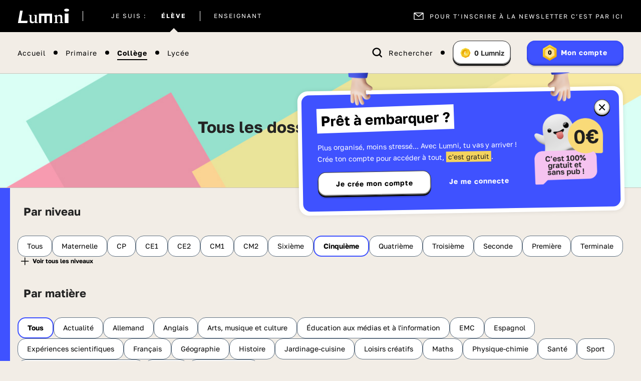

--- FILE ---
content_type: text/html; charset=UTF-8
request_url: https://www.lumni.fr/college/cinquieme/tous-les-dossiers?page=1
body_size: 32478
content:
<!DOCTYPE html><html lang="fr"><head><meta charset="UTF-8"><script type="text/javascript">(window.NREUM||(NREUM={})).init={ajax:{deny_list:["bam.nr-data.net"]},feature_flags:["soft_nav"]};(window.NREUM||(NREUM={})).loader_config={licenseKey:"048e346e0d",applicationID:"386790329",browserID:"1133818543"};;/*! For license information please see nr-loader-rum-1.308.0.min.js.LICENSE.txt */
(()=>{var e,t,r={163:(e,t,r)=>{"use strict";r.d(t,{j:()=>E});var n=r(384),i=r(1741);var a=r(2555);r(860).K7.genericEvents;const s="experimental.resources",o="register",c=e=>{if(!e||"string"!=typeof e)return!1;try{document.createDocumentFragment().querySelector(e)}catch{return!1}return!0};var d=r(2614),u=r(944),l=r(8122);const f="[data-nr-mask]",g=e=>(0,l.a)(e,(()=>{const e={feature_flags:[],experimental:{allow_registered_children:!1,resources:!1},mask_selector:"*",block_selector:"[data-nr-block]",mask_input_options:{color:!1,date:!1,"datetime-local":!1,email:!1,month:!1,number:!1,range:!1,search:!1,tel:!1,text:!1,time:!1,url:!1,week:!1,textarea:!1,select:!1,password:!0}};return{ajax:{deny_list:void 0,block_internal:!0,enabled:!0,autoStart:!0},api:{get allow_registered_children(){return e.feature_flags.includes(o)||e.experimental.allow_registered_children},set allow_registered_children(t){e.experimental.allow_registered_children=t},duplicate_registered_data:!1},browser_consent_mode:{enabled:!1},distributed_tracing:{enabled:void 0,exclude_newrelic_header:void 0,cors_use_newrelic_header:void 0,cors_use_tracecontext_headers:void 0,allowed_origins:void 0},get feature_flags(){return e.feature_flags},set feature_flags(t){e.feature_flags=t},generic_events:{enabled:!0,autoStart:!0},harvest:{interval:30},jserrors:{enabled:!0,autoStart:!0},logging:{enabled:!0,autoStart:!0},metrics:{enabled:!0,autoStart:!0},obfuscate:void 0,page_action:{enabled:!0},page_view_event:{enabled:!0,autoStart:!0},page_view_timing:{enabled:!0,autoStart:!0},performance:{capture_marks:!1,capture_measures:!1,capture_detail:!0,resources:{get enabled(){return e.feature_flags.includes(s)||e.experimental.resources},set enabled(t){e.experimental.resources=t},asset_types:[],first_party_domains:[],ignore_newrelic:!0}},privacy:{cookies_enabled:!0},proxy:{assets:void 0,beacon:void 0},session:{expiresMs:d.wk,inactiveMs:d.BB},session_replay:{autoStart:!0,enabled:!1,preload:!1,sampling_rate:10,error_sampling_rate:100,collect_fonts:!1,inline_images:!1,fix_stylesheets:!0,mask_all_inputs:!0,get mask_text_selector(){return e.mask_selector},set mask_text_selector(t){c(t)?e.mask_selector="".concat(t,",").concat(f):""===t||null===t?e.mask_selector=f:(0,u.R)(5,t)},get block_class(){return"nr-block"},get ignore_class(){return"nr-ignore"},get mask_text_class(){return"nr-mask"},get block_selector(){return e.block_selector},set block_selector(t){c(t)?e.block_selector+=",".concat(t):""!==t&&(0,u.R)(6,t)},get mask_input_options(){return e.mask_input_options},set mask_input_options(t){t&&"object"==typeof t?e.mask_input_options={...t,password:!0}:(0,u.R)(7,t)}},session_trace:{enabled:!0,autoStart:!0},soft_navigations:{enabled:!0,autoStart:!0},spa:{enabled:!0,autoStart:!0},ssl:void 0,user_actions:{enabled:!0,elementAttributes:["id","className","tagName","type"]}}})());var p=r(6154),m=r(9324);let h=0;const v={buildEnv:m.F3,distMethod:m.Xs,version:m.xv,originTime:p.WN},b={consented:!1},y={appMetadata:{},get consented(){return this.session?.state?.consent||b.consented},set consented(e){b.consented=e},customTransaction:void 0,denyList:void 0,disabled:!1,harvester:void 0,isolatedBacklog:!1,isRecording:!1,loaderType:void 0,maxBytes:3e4,obfuscator:void 0,onerror:void 0,ptid:void 0,releaseIds:{},session:void 0,timeKeeper:void 0,registeredEntities:[],jsAttributesMetadata:{bytes:0},get harvestCount(){return++h}},_=e=>{const t=(0,l.a)(e,y),r=Object.keys(v).reduce((e,t)=>(e[t]={value:v[t],writable:!1,configurable:!0,enumerable:!0},e),{});return Object.defineProperties(t,r)};var w=r(5701);const x=e=>{const t=e.startsWith("http");e+="/",r.p=t?e:"https://"+e};var R=r(7836),k=r(3241);const A={accountID:void 0,trustKey:void 0,agentID:void 0,licenseKey:void 0,applicationID:void 0,xpid:void 0},S=e=>(0,l.a)(e,A),T=new Set;function E(e,t={},r,s){let{init:o,info:c,loader_config:d,runtime:u={},exposed:l=!0}=t;if(!c){const e=(0,n.pV)();o=e.init,c=e.info,d=e.loader_config}e.init=g(o||{}),e.loader_config=S(d||{}),c.jsAttributes??={},p.bv&&(c.jsAttributes.isWorker=!0),e.info=(0,a.D)(c);const f=e.init,m=[c.beacon,c.errorBeacon];T.has(e.agentIdentifier)||(f.proxy.assets&&(x(f.proxy.assets),m.push(f.proxy.assets)),f.proxy.beacon&&m.push(f.proxy.beacon),e.beacons=[...m],function(e){const t=(0,n.pV)();Object.getOwnPropertyNames(i.W.prototype).forEach(r=>{const n=i.W.prototype[r];if("function"!=typeof n||"constructor"===n)return;let a=t[r];e[r]&&!1!==e.exposed&&"micro-agent"!==e.runtime?.loaderType&&(t[r]=(...t)=>{const n=e[r](...t);return a?a(...t):n})})}(e),(0,n.US)("activatedFeatures",w.B)),u.denyList=[...f.ajax.deny_list||[],...f.ajax.block_internal?m:[]],u.ptid=e.agentIdentifier,u.loaderType=r,e.runtime=_(u),T.has(e.agentIdentifier)||(e.ee=R.ee.get(e.agentIdentifier),e.exposed=l,(0,k.W)({agentIdentifier:e.agentIdentifier,drained:!!w.B?.[e.agentIdentifier],type:"lifecycle",name:"initialize",feature:void 0,data:e.config})),T.add(e.agentIdentifier)}},384:(e,t,r)=>{"use strict";r.d(t,{NT:()=>s,US:()=>u,Zm:()=>o,bQ:()=>d,dV:()=>c,pV:()=>l});var n=r(6154),i=r(1863),a=r(1910);const s={beacon:"bam.nr-data.net",errorBeacon:"bam.nr-data.net"};function o(){return n.gm.NREUM||(n.gm.NREUM={}),void 0===n.gm.newrelic&&(n.gm.newrelic=n.gm.NREUM),n.gm.NREUM}function c(){let e=o();return e.o||(e.o={ST:n.gm.setTimeout,SI:n.gm.setImmediate||n.gm.setInterval,CT:n.gm.clearTimeout,XHR:n.gm.XMLHttpRequest,REQ:n.gm.Request,EV:n.gm.Event,PR:n.gm.Promise,MO:n.gm.MutationObserver,FETCH:n.gm.fetch,WS:n.gm.WebSocket},(0,a.i)(...Object.values(e.o))),e}function d(e,t){let r=o();r.initializedAgents??={},t.initializedAt={ms:(0,i.t)(),date:new Date},r.initializedAgents[e]=t}function u(e,t){o()[e]=t}function l(){return function(){let e=o();const t=e.info||{};e.info={beacon:s.beacon,errorBeacon:s.errorBeacon,...t}}(),function(){let e=o();const t=e.init||{};e.init={...t}}(),c(),function(){let e=o();const t=e.loader_config||{};e.loader_config={...t}}(),o()}},782:(e,t,r)=>{"use strict";r.d(t,{T:()=>n});const n=r(860).K7.pageViewTiming},860:(e,t,r)=>{"use strict";r.d(t,{$J:()=>u,K7:()=>c,P3:()=>d,XX:()=>i,Yy:()=>o,df:()=>a,qY:()=>n,v4:()=>s});const n="events",i="jserrors",a="browser/blobs",s="rum",o="browser/logs",c={ajax:"ajax",genericEvents:"generic_events",jserrors:i,logging:"logging",metrics:"metrics",pageAction:"page_action",pageViewEvent:"page_view_event",pageViewTiming:"page_view_timing",sessionReplay:"session_replay",sessionTrace:"session_trace",softNav:"soft_navigations",spa:"spa"},d={[c.pageViewEvent]:1,[c.pageViewTiming]:2,[c.metrics]:3,[c.jserrors]:4,[c.spa]:5,[c.ajax]:6,[c.sessionTrace]:7,[c.softNav]:8,[c.sessionReplay]:9,[c.logging]:10,[c.genericEvents]:11},u={[c.pageViewEvent]:s,[c.pageViewTiming]:n,[c.ajax]:n,[c.spa]:n,[c.softNav]:n,[c.metrics]:i,[c.jserrors]:i,[c.sessionTrace]:a,[c.sessionReplay]:a,[c.logging]:o,[c.genericEvents]:"ins"}},944:(e,t,r)=>{"use strict";r.d(t,{R:()=>i});var n=r(3241);function i(e,t){"function"==typeof console.debug&&(console.debug("New Relic Warning: https://github.com/newrelic/newrelic-browser-agent/blob/main/docs/warning-codes.md#".concat(e),t),(0,n.W)({agentIdentifier:null,drained:null,type:"data",name:"warn",feature:"warn",data:{code:e,secondary:t}}))}},1687:(e,t,r)=>{"use strict";r.d(t,{Ak:()=>d,Ze:()=>f,x3:()=>u});var n=r(3241),i=r(7836),a=r(3606),s=r(860),o=r(2646);const c={};function d(e,t){const r={staged:!1,priority:s.P3[t]||0};l(e),c[e].get(t)||c[e].set(t,r)}function u(e,t){e&&c[e]&&(c[e].get(t)&&c[e].delete(t),p(e,t,!1),c[e].size&&g(e))}function l(e){if(!e)throw new Error("agentIdentifier required");c[e]||(c[e]=new Map)}function f(e="",t="feature",r=!1){if(l(e),!e||!c[e].get(t)||r)return p(e,t);c[e].get(t).staged=!0,g(e)}function g(e){const t=Array.from(c[e]);t.every(([e,t])=>t.staged)&&(t.sort((e,t)=>e[1].priority-t[1].priority),t.forEach(([t])=>{c[e].delete(t),p(e,t)}))}function p(e,t,r=!0){const s=e?i.ee.get(e):i.ee,c=a.i.handlers;if(!s.aborted&&s.backlog&&c){if((0,n.W)({agentIdentifier:e,type:"lifecycle",name:"drain",feature:t}),r){const e=s.backlog[t],r=c[t];if(r){for(let t=0;e&&t<e.length;++t)m(e[t],r);Object.entries(r).forEach(([e,t])=>{Object.values(t||{}).forEach(t=>{t[0]?.on&&t[0]?.context()instanceof o.y&&t[0].on(e,t[1])})})}}s.isolatedBacklog||delete c[t],s.backlog[t]=null,s.emit("drain-"+t,[])}}function m(e,t){var r=e[1];Object.values(t[r]||{}).forEach(t=>{var r=e[0];if(t[0]===r){var n=t[1],i=e[3],a=e[2];n.apply(i,a)}})}},1738:(e,t,r)=>{"use strict";r.d(t,{U:()=>g,Y:()=>f});var n=r(3241),i=r(9908),a=r(1863),s=r(944),o=r(5701),c=r(3969),d=r(8362),u=r(860),l=r(4261);function f(e,t,r,a){const f=a||r;!f||f[e]&&f[e]!==d.d.prototype[e]||(f[e]=function(){(0,i.p)(c.xV,["API/"+e+"/called"],void 0,u.K7.metrics,r.ee),(0,n.W)({agentIdentifier:r.agentIdentifier,drained:!!o.B?.[r.agentIdentifier],type:"data",name:"api",feature:l.Pl+e,data:{}});try{return t.apply(this,arguments)}catch(e){(0,s.R)(23,e)}})}function g(e,t,r,n,s){const o=e.info;null===r?delete o.jsAttributes[t]:o.jsAttributes[t]=r,(s||null===r)&&(0,i.p)(l.Pl+n,[(0,a.t)(),t,r],void 0,"session",e.ee)}},1741:(e,t,r)=>{"use strict";r.d(t,{W:()=>a});var n=r(944),i=r(4261);class a{#e(e,...t){if(this[e]!==a.prototype[e])return this[e](...t);(0,n.R)(35,e)}addPageAction(e,t){return this.#e(i.hG,e,t)}register(e){return this.#e(i.eY,e)}recordCustomEvent(e,t){return this.#e(i.fF,e,t)}setPageViewName(e,t){return this.#e(i.Fw,e,t)}setCustomAttribute(e,t,r){return this.#e(i.cD,e,t,r)}noticeError(e,t){return this.#e(i.o5,e,t)}setUserId(e,t=!1){return this.#e(i.Dl,e,t)}setApplicationVersion(e){return this.#e(i.nb,e)}setErrorHandler(e){return this.#e(i.bt,e)}addRelease(e,t){return this.#e(i.k6,e,t)}log(e,t){return this.#e(i.$9,e,t)}start(){return this.#e(i.d3)}finished(e){return this.#e(i.BL,e)}recordReplay(){return this.#e(i.CH)}pauseReplay(){return this.#e(i.Tb)}addToTrace(e){return this.#e(i.U2,e)}setCurrentRouteName(e){return this.#e(i.PA,e)}interaction(e){return this.#e(i.dT,e)}wrapLogger(e,t,r){return this.#e(i.Wb,e,t,r)}measure(e,t){return this.#e(i.V1,e,t)}consent(e){return this.#e(i.Pv,e)}}},1863:(e,t,r)=>{"use strict";function n(){return Math.floor(performance.now())}r.d(t,{t:()=>n})},1910:(e,t,r)=>{"use strict";r.d(t,{i:()=>a});var n=r(944);const i=new Map;function a(...e){return e.every(e=>{if(i.has(e))return i.get(e);const t="function"==typeof e?e.toString():"",r=t.includes("[native code]"),a=t.includes("nrWrapper");return r||a||(0,n.R)(64,e?.name||t),i.set(e,r),r})}},2555:(e,t,r)=>{"use strict";r.d(t,{D:()=>o,f:()=>s});var n=r(384),i=r(8122);const a={beacon:n.NT.beacon,errorBeacon:n.NT.errorBeacon,licenseKey:void 0,applicationID:void 0,sa:void 0,queueTime:void 0,applicationTime:void 0,ttGuid:void 0,user:void 0,account:void 0,product:void 0,extra:void 0,jsAttributes:{},userAttributes:void 0,atts:void 0,transactionName:void 0,tNamePlain:void 0};function s(e){try{return!!e.licenseKey&&!!e.errorBeacon&&!!e.applicationID}catch(e){return!1}}const o=e=>(0,i.a)(e,a)},2614:(e,t,r)=>{"use strict";r.d(t,{BB:()=>s,H3:()=>n,g:()=>d,iL:()=>c,tS:()=>o,uh:()=>i,wk:()=>a});const n="NRBA",i="SESSION",a=144e5,s=18e5,o={STARTED:"session-started",PAUSE:"session-pause",RESET:"session-reset",RESUME:"session-resume",UPDATE:"session-update"},c={SAME_TAB:"same-tab",CROSS_TAB:"cross-tab"},d={OFF:0,FULL:1,ERROR:2}},2646:(e,t,r)=>{"use strict";r.d(t,{y:()=>n});class n{constructor(e){this.contextId=e}}},2843:(e,t,r)=>{"use strict";r.d(t,{G:()=>a,u:()=>i});var n=r(3878);function i(e,t=!1,r,i){(0,n.DD)("visibilitychange",function(){if(t)return void("hidden"===document.visibilityState&&e());e(document.visibilityState)},r,i)}function a(e,t,r){(0,n.sp)("pagehide",e,t,r)}},3241:(e,t,r)=>{"use strict";r.d(t,{W:()=>a});var n=r(6154);const i="newrelic";function a(e={}){try{n.gm.dispatchEvent(new CustomEvent(i,{detail:e}))}catch(e){}}},3606:(e,t,r)=>{"use strict";r.d(t,{i:()=>a});var n=r(9908);a.on=s;var i=a.handlers={};function a(e,t,r,a){s(a||n.d,i,e,t,r)}function s(e,t,r,i,a){a||(a="feature"),e||(e=n.d);var s=t[a]=t[a]||{};(s[r]=s[r]||[]).push([e,i])}},3878:(e,t,r)=>{"use strict";function n(e,t){return{capture:e,passive:!1,signal:t}}function i(e,t,r=!1,i){window.addEventListener(e,t,n(r,i))}function a(e,t,r=!1,i){document.addEventListener(e,t,n(r,i))}r.d(t,{DD:()=>a,jT:()=>n,sp:()=>i})},3969:(e,t,r)=>{"use strict";r.d(t,{TZ:()=>n,XG:()=>o,rs:()=>i,xV:()=>s,z_:()=>a});const n=r(860).K7.metrics,i="sm",a="cm",s="storeSupportabilityMetrics",o="storeEventMetrics"},4234:(e,t,r)=>{"use strict";r.d(t,{W:()=>a});var n=r(7836),i=r(1687);class a{constructor(e,t){this.agentIdentifier=e,this.ee=n.ee.get(e),this.featureName=t,this.blocked=!1}deregisterDrain(){(0,i.x3)(this.agentIdentifier,this.featureName)}}},4261:(e,t,r)=>{"use strict";r.d(t,{$9:()=>d,BL:()=>o,CH:()=>g,Dl:()=>_,Fw:()=>y,PA:()=>h,Pl:()=>n,Pv:()=>k,Tb:()=>l,U2:()=>a,V1:()=>R,Wb:()=>x,bt:()=>b,cD:()=>v,d3:()=>w,dT:()=>c,eY:()=>p,fF:()=>f,hG:()=>i,k6:()=>s,nb:()=>m,o5:()=>u});const n="api-",i="addPageAction",a="addToTrace",s="addRelease",o="finished",c="interaction",d="log",u="noticeError",l="pauseReplay",f="recordCustomEvent",g="recordReplay",p="register",m="setApplicationVersion",h="setCurrentRouteName",v="setCustomAttribute",b="setErrorHandler",y="setPageViewName",_="setUserId",w="start",x="wrapLogger",R="measure",k="consent"},5289:(e,t,r)=>{"use strict";r.d(t,{GG:()=>s,Qr:()=>c,sB:()=>o});var n=r(3878),i=r(6389);function a(){return"undefined"==typeof document||"complete"===document.readyState}function s(e,t){if(a())return e();const r=(0,i.J)(e),s=setInterval(()=>{a()&&(clearInterval(s),r())},500);(0,n.sp)("load",r,t)}function o(e){if(a())return e();(0,n.DD)("DOMContentLoaded",e)}function c(e){if(a())return e();(0,n.sp)("popstate",e)}},5607:(e,t,r)=>{"use strict";r.d(t,{W:()=>n});const n=(0,r(9566).bz)()},5701:(e,t,r)=>{"use strict";r.d(t,{B:()=>a,t:()=>s});var n=r(3241);const i=new Set,a={};function s(e,t){const r=t.agentIdentifier;a[r]??={},e&&"object"==typeof e&&(i.has(r)||(t.ee.emit("rumresp",[e]),a[r]=e,i.add(r),(0,n.W)({agentIdentifier:r,loaded:!0,drained:!0,type:"lifecycle",name:"load",feature:void 0,data:e})))}},6154:(e,t,r)=>{"use strict";r.d(t,{OF:()=>c,RI:()=>i,WN:()=>u,bv:()=>a,eN:()=>l,gm:()=>s,mw:()=>o,sb:()=>d});var n=r(1863);const i="undefined"!=typeof window&&!!window.document,a="undefined"!=typeof WorkerGlobalScope&&("undefined"!=typeof self&&self instanceof WorkerGlobalScope&&self.navigator instanceof WorkerNavigator||"undefined"!=typeof globalThis&&globalThis instanceof WorkerGlobalScope&&globalThis.navigator instanceof WorkerNavigator),s=i?window:"undefined"!=typeof WorkerGlobalScope&&("undefined"!=typeof self&&self instanceof WorkerGlobalScope&&self||"undefined"!=typeof globalThis&&globalThis instanceof WorkerGlobalScope&&globalThis),o=Boolean("hidden"===s?.document?.visibilityState),c=/iPad|iPhone|iPod/.test(s.navigator?.userAgent),d=c&&"undefined"==typeof SharedWorker,u=((()=>{const e=s.navigator?.userAgent?.match(/Firefox[/\s](\d+\.\d+)/);Array.isArray(e)&&e.length>=2&&e[1]})(),Date.now()-(0,n.t)()),l=()=>"undefined"!=typeof PerformanceNavigationTiming&&s?.performance?.getEntriesByType("navigation")?.[0]?.responseStart},6389:(e,t,r)=>{"use strict";function n(e,t=500,r={}){const n=r?.leading||!1;let i;return(...r)=>{n&&void 0===i&&(e.apply(this,r),i=setTimeout(()=>{i=clearTimeout(i)},t)),n||(clearTimeout(i),i=setTimeout(()=>{e.apply(this,r)},t))}}function i(e){let t=!1;return(...r)=>{t||(t=!0,e.apply(this,r))}}r.d(t,{J:()=>i,s:()=>n})},6630:(e,t,r)=>{"use strict";r.d(t,{T:()=>n});const n=r(860).K7.pageViewEvent},7699:(e,t,r)=>{"use strict";r.d(t,{It:()=>a,KC:()=>o,No:()=>i,qh:()=>s});var n=r(860);const i=16e3,a=1e6,s="SESSION_ERROR",o={[n.K7.logging]:!0,[n.K7.genericEvents]:!1,[n.K7.jserrors]:!1,[n.K7.ajax]:!1}},7836:(e,t,r)=>{"use strict";r.d(t,{P:()=>o,ee:()=>c});var n=r(384),i=r(8990),a=r(2646),s=r(5607);const o="nr@context:".concat(s.W),c=function e(t,r){var n={},s={},u={},l=!1;try{l=16===r.length&&d.initializedAgents?.[r]?.runtime.isolatedBacklog}catch(e){}var f={on:p,addEventListener:p,removeEventListener:function(e,t){var r=n[e];if(!r)return;for(var i=0;i<r.length;i++)r[i]===t&&r.splice(i,1)},emit:function(e,r,n,i,a){!1!==a&&(a=!0);if(c.aborted&&!i)return;t&&a&&t.emit(e,r,n);var o=g(n);m(e).forEach(e=>{e.apply(o,r)});var d=v()[s[e]];d&&d.push([f,e,r,o]);return o},get:h,listeners:m,context:g,buffer:function(e,t){const r=v();if(t=t||"feature",f.aborted)return;Object.entries(e||{}).forEach(([e,n])=>{s[n]=t,t in r||(r[t]=[])})},abort:function(){f._aborted=!0,Object.keys(f.backlog).forEach(e=>{delete f.backlog[e]})},isBuffering:function(e){return!!v()[s[e]]},debugId:r,backlog:l?{}:t&&"object"==typeof t.backlog?t.backlog:{},isolatedBacklog:l};return Object.defineProperty(f,"aborted",{get:()=>{let e=f._aborted||!1;return e||(t&&(e=t.aborted),e)}}),f;function g(e){return e&&e instanceof a.y?e:e?(0,i.I)(e,o,()=>new a.y(o)):new a.y(o)}function p(e,t){n[e]=m(e).concat(t)}function m(e){return n[e]||[]}function h(t){return u[t]=u[t]||e(f,t)}function v(){return f.backlog}}(void 0,"globalEE"),d=(0,n.Zm)();d.ee||(d.ee=c)},8122:(e,t,r)=>{"use strict";r.d(t,{a:()=>i});var n=r(944);function i(e,t){try{if(!e||"object"!=typeof e)return(0,n.R)(3);if(!t||"object"!=typeof t)return(0,n.R)(4);const r=Object.create(Object.getPrototypeOf(t),Object.getOwnPropertyDescriptors(t)),a=0===Object.keys(r).length?e:r;for(let s in a)if(void 0!==e[s])try{if(null===e[s]){r[s]=null;continue}Array.isArray(e[s])&&Array.isArray(t[s])?r[s]=Array.from(new Set([...e[s],...t[s]])):"object"==typeof e[s]&&"object"==typeof t[s]?r[s]=i(e[s],t[s]):r[s]=e[s]}catch(e){r[s]||(0,n.R)(1,e)}return r}catch(e){(0,n.R)(2,e)}}},8362:(e,t,r)=>{"use strict";r.d(t,{d:()=>a});var n=r(9566),i=r(1741);class a extends i.W{agentIdentifier=(0,n.LA)(16)}},8374:(e,t,r)=>{r.nc=(()=>{try{return document?.currentScript?.nonce}catch(e){}return""})()},8990:(e,t,r)=>{"use strict";r.d(t,{I:()=>i});var n=Object.prototype.hasOwnProperty;function i(e,t,r){if(n.call(e,t))return e[t];var i=r();if(Object.defineProperty&&Object.keys)try{return Object.defineProperty(e,t,{value:i,writable:!0,enumerable:!1}),i}catch(e){}return e[t]=i,i}},9324:(e,t,r)=>{"use strict";r.d(t,{F3:()=>i,Xs:()=>a,xv:()=>n});const n="1.308.0",i="PROD",a="CDN"},9566:(e,t,r)=>{"use strict";r.d(t,{LA:()=>o,bz:()=>s});var n=r(6154);const i="xxxxxxxx-xxxx-4xxx-yxxx-xxxxxxxxxxxx";function a(e,t){return e?15&e[t]:16*Math.random()|0}function s(){const e=n.gm?.crypto||n.gm?.msCrypto;let t,r=0;return e&&e.getRandomValues&&(t=e.getRandomValues(new Uint8Array(30))),i.split("").map(e=>"x"===e?a(t,r++).toString(16):"y"===e?(3&a()|8).toString(16):e).join("")}function o(e){const t=n.gm?.crypto||n.gm?.msCrypto;let r,i=0;t&&t.getRandomValues&&(r=t.getRandomValues(new Uint8Array(e)));const s=[];for(var o=0;o<e;o++)s.push(a(r,i++).toString(16));return s.join("")}},9908:(e,t,r)=>{"use strict";r.d(t,{d:()=>n,p:()=>i});var n=r(7836).ee.get("handle");function i(e,t,r,i,a){a?(a.buffer([e],i),a.emit(e,t,r)):(n.buffer([e],i),n.emit(e,t,r))}}},n={};function i(e){var t=n[e];if(void 0!==t)return t.exports;var a=n[e]={exports:{}};return r[e](a,a.exports,i),a.exports}i.m=r,i.d=(e,t)=>{for(var r in t)i.o(t,r)&&!i.o(e,r)&&Object.defineProperty(e,r,{enumerable:!0,get:t[r]})},i.f={},i.e=e=>Promise.all(Object.keys(i.f).reduce((t,r)=>(i.f[r](e,t),t),[])),i.u=e=>"nr-rum-1.308.0.min.js",i.o=(e,t)=>Object.prototype.hasOwnProperty.call(e,t),e={},t="NRBA-1.308.0.PROD:",i.l=(r,n,a,s)=>{if(e[r])e[r].push(n);else{var o,c;if(void 0!==a)for(var d=document.getElementsByTagName("script"),u=0;u<d.length;u++){var l=d[u];if(l.getAttribute("src")==r||l.getAttribute("data-webpack")==t+a){o=l;break}}if(!o){c=!0;var f={296:"sha512-+MIMDsOcckGXa1EdWHqFNv7P+JUkd5kQwCBr3KE6uCvnsBNUrdSt4a/3/L4j4TxtnaMNjHpza2/erNQbpacJQA=="};(o=document.createElement("script")).charset="utf-8",i.nc&&o.setAttribute("nonce",i.nc),o.setAttribute("data-webpack",t+a),o.src=r,0!==o.src.indexOf(window.location.origin+"/")&&(o.crossOrigin="anonymous"),f[s]&&(o.integrity=f[s])}e[r]=[n];var g=(t,n)=>{o.onerror=o.onload=null,clearTimeout(p);var i=e[r];if(delete e[r],o.parentNode&&o.parentNode.removeChild(o),i&&i.forEach(e=>e(n)),t)return t(n)},p=setTimeout(g.bind(null,void 0,{type:"timeout",target:o}),12e4);o.onerror=g.bind(null,o.onerror),o.onload=g.bind(null,o.onload),c&&document.head.appendChild(o)}},i.r=e=>{"undefined"!=typeof Symbol&&Symbol.toStringTag&&Object.defineProperty(e,Symbol.toStringTag,{value:"Module"}),Object.defineProperty(e,"__esModule",{value:!0})},i.p="https://js-agent.newrelic.com/",(()=>{var e={374:0,840:0};i.f.j=(t,r)=>{var n=i.o(e,t)?e[t]:void 0;if(0!==n)if(n)r.push(n[2]);else{var a=new Promise((r,i)=>n=e[t]=[r,i]);r.push(n[2]=a);var s=i.p+i.u(t),o=new Error;i.l(s,r=>{if(i.o(e,t)&&(0!==(n=e[t])&&(e[t]=void 0),n)){var a=r&&("load"===r.type?"missing":r.type),s=r&&r.target&&r.target.src;o.message="Loading chunk "+t+" failed: ("+a+": "+s+")",o.name="ChunkLoadError",o.type=a,o.request=s,n[1](o)}},"chunk-"+t,t)}};var t=(t,r)=>{var n,a,[s,o,c]=r,d=0;if(s.some(t=>0!==e[t])){for(n in o)i.o(o,n)&&(i.m[n]=o[n]);if(c)c(i)}for(t&&t(r);d<s.length;d++)a=s[d],i.o(e,a)&&e[a]&&e[a][0](),e[a]=0},r=self["webpackChunk:NRBA-1.308.0.PROD"]=self["webpackChunk:NRBA-1.308.0.PROD"]||[];r.forEach(t.bind(null,0)),r.push=t.bind(null,r.push.bind(r))})(),(()=>{"use strict";i(8374);var e=i(8362),t=i(860);const r=Object.values(t.K7);var n=i(163);var a=i(9908),s=i(1863),o=i(4261),c=i(1738);var d=i(1687),u=i(4234),l=i(5289),f=i(6154),g=i(944),p=i(384);const m=e=>f.RI&&!0===e?.privacy.cookies_enabled;function h(e){return!!(0,p.dV)().o.MO&&m(e)&&!0===e?.session_trace.enabled}var v=i(6389),b=i(7699);class y extends u.W{constructor(e,t){super(e.agentIdentifier,t),this.agentRef=e,this.abortHandler=void 0,this.featAggregate=void 0,this.loadedSuccessfully=void 0,this.onAggregateImported=new Promise(e=>{this.loadedSuccessfully=e}),this.deferred=Promise.resolve(),!1===e.init[this.featureName].autoStart?this.deferred=new Promise((t,r)=>{this.ee.on("manual-start-all",(0,v.J)(()=>{(0,d.Ak)(e.agentIdentifier,this.featureName),t()}))}):(0,d.Ak)(e.agentIdentifier,t)}importAggregator(e,t,r={}){if(this.featAggregate)return;const n=async()=>{let n;await this.deferred;try{if(m(e.init)){const{setupAgentSession:t}=await i.e(296).then(i.bind(i,3305));n=t(e)}}catch(e){(0,g.R)(20,e),this.ee.emit("internal-error",[e]),(0,a.p)(b.qh,[e],void 0,this.featureName,this.ee)}try{if(!this.#t(this.featureName,n,e.init))return(0,d.Ze)(this.agentIdentifier,this.featureName),void this.loadedSuccessfully(!1);const{Aggregate:i}=await t();this.featAggregate=new i(e,r),e.runtime.harvester.initializedAggregates.push(this.featAggregate),this.loadedSuccessfully(!0)}catch(e){(0,g.R)(34,e),this.abortHandler?.(),(0,d.Ze)(this.agentIdentifier,this.featureName,!0),this.loadedSuccessfully(!1),this.ee&&this.ee.abort()}};f.RI?(0,l.GG)(()=>n(),!0):n()}#t(e,r,n){if(this.blocked)return!1;switch(e){case t.K7.sessionReplay:return h(n)&&!!r;case t.K7.sessionTrace:return!!r;default:return!0}}}var _=i(6630),w=i(2614),x=i(3241);class R extends y{static featureName=_.T;constructor(e){var t;super(e,_.T),this.setupInspectionEvents(e.agentIdentifier),t=e,(0,c.Y)(o.Fw,function(e,r){"string"==typeof e&&("/"!==e.charAt(0)&&(e="/"+e),t.runtime.customTransaction=(r||"http://custom.transaction")+e,(0,a.p)(o.Pl+o.Fw,[(0,s.t)()],void 0,void 0,t.ee))},t),this.importAggregator(e,()=>i.e(296).then(i.bind(i,3943)))}setupInspectionEvents(e){const t=(t,r)=>{t&&(0,x.W)({agentIdentifier:e,timeStamp:t.timeStamp,loaded:"complete"===t.target.readyState,type:"window",name:r,data:t.target.location+""})};(0,l.sB)(e=>{t(e,"DOMContentLoaded")}),(0,l.GG)(e=>{t(e,"load")}),(0,l.Qr)(e=>{t(e,"navigate")}),this.ee.on(w.tS.UPDATE,(t,r)=>{(0,x.W)({agentIdentifier:e,type:"lifecycle",name:"session",data:r})})}}class k extends e.d{constructor(e){var t;(super(),f.gm)?(this.features={},(0,p.bQ)(this.agentIdentifier,this),this.desiredFeatures=new Set(e.features||[]),this.desiredFeatures.add(R),(0,n.j)(this,e,e.loaderType||"agent"),t=this,(0,c.Y)(o.cD,function(e,r,n=!1){if("string"==typeof e){if(["string","number","boolean"].includes(typeof r)||null===r)return(0,c.U)(t,e,r,o.cD,n);(0,g.R)(40,typeof r)}else(0,g.R)(39,typeof e)},t),function(e){(0,c.Y)(o.Dl,function(t,r=!1){if("string"!=typeof t&&null!==t)return void(0,g.R)(41,typeof t);const n=e.info.jsAttributes["enduser.id"];r&&null!=n&&n!==t?(0,a.p)(o.Pl+"setUserIdAndResetSession",[t],void 0,"session",e.ee):(0,c.U)(e,"enduser.id",t,o.Dl,!0)},e)}(this),function(e){(0,c.Y)(o.nb,function(t){if("string"==typeof t||null===t)return(0,c.U)(e,"application.version",t,o.nb,!1);(0,g.R)(42,typeof t)},e)}(this),function(e){(0,c.Y)(o.d3,function(){e.ee.emit("manual-start-all")},e)}(this),function(e){(0,c.Y)(o.Pv,function(t=!0){if("boolean"==typeof t){if((0,a.p)(o.Pl+o.Pv,[t],void 0,"session",e.ee),e.runtime.consented=t,t){const t=e.features.page_view_event;t.onAggregateImported.then(e=>{const r=t.featAggregate;e&&!r.sentRum&&r.sendRum()})}}else(0,g.R)(65,typeof t)},e)}(this),this.run()):(0,g.R)(21)}get config(){return{info:this.info,init:this.init,loader_config:this.loader_config,runtime:this.runtime}}get api(){return this}run(){try{const e=function(e){const t={};return r.forEach(r=>{t[r]=!!e[r]?.enabled}),t}(this.init),n=[...this.desiredFeatures];n.sort((e,r)=>t.P3[e.featureName]-t.P3[r.featureName]),n.forEach(r=>{if(!e[r.featureName]&&r.featureName!==t.K7.pageViewEvent)return;if(r.featureName===t.K7.spa)return void(0,g.R)(67);const n=function(e){switch(e){case t.K7.ajax:return[t.K7.jserrors];case t.K7.sessionTrace:return[t.K7.ajax,t.K7.pageViewEvent];case t.K7.sessionReplay:return[t.K7.sessionTrace];case t.K7.pageViewTiming:return[t.K7.pageViewEvent];default:return[]}}(r.featureName).filter(e=>!(e in this.features));n.length>0&&(0,g.R)(36,{targetFeature:r.featureName,missingDependencies:n}),this.features[r.featureName]=new r(this)})}catch(e){(0,g.R)(22,e);for(const e in this.features)this.features[e].abortHandler?.();const t=(0,p.Zm)();delete t.initializedAgents[this.agentIdentifier]?.features,delete this.sharedAggregator;return t.ee.get(this.agentIdentifier).abort(),!1}}}var A=i(2843),S=i(782);class T extends y{static featureName=S.T;constructor(e){super(e,S.T),f.RI&&((0,A.u)(()=>(0,a.p)("docHidden",[(0,s.t)()],void 0,S.T,this.ee),!0),(0,A.G)(()=>(0,a.p)("winPagehide",[(0,s.t)()],void 0,S.T,this.ee)),this.importAggregator(e,()=>i.e(296).then(i.bind(i,2117))))}}var E=i(3969);class I extends y{static featureName=E.TZ;constructor(e){super(e,E.TZ),f.RI&&document.addEventListener("securitypolicyviolation",e=>{(0,a.p)(E.xV,["Generic/CSPViolation/Detected"],void 0,this.featureName,this.ee)}),this.importAggregator(e,()=>i.e(296).then(i.bind(i,9623)))}}new k({features:[R,T,I],loaderType:"lite"})})()})();</script><meta name="viewport" content="width=device-width, initial-scale=1, maximum-scale=3.0"><meta name="theme-color" content="#000"><title>Cinquième | Tous les dossiers | Lumni</title><meta name="description" content="A leur entrée en 5e, les élèves ont pris leurs marques et sont désormais plus autonomes et responsables. Ils débutent alors le cycle 4, celui des approfondissements,"><meta name="google-site-verification" content="FvhTTCoT-x5_LbPf7d0R4CgcsDLUprSYkyP-XAqdkD4"/><link rel="icon" href="/images/favicons/favicon_lumni.svg"/><link rel="apple-touch-icon" href="/images/pwa/lumni-128x128.png"><link rel="manifest" href="/manifest.webmanifest"><link rel="canonical" href="https://www.lumni.fr/college/cinquieme/tous-les-dossiers?page=1"/><link rel="preload" href="/fonts/Golos-regular.woff2" as="font" type="font/woff2" crossorigin><link rel="preload" href="/fonts/Golos-semiBold.woff2" as="font" type="font/woff2" crossorigin><link rel="preload" href="/fonts/Golos-bold.woff2" as="font" type="font/woff2" crossorigin><link rel="stylesheet" href="/build/index_build.cfc70cfe6170846814611128452c5c2d.css"><script type="application/ld+json" defer>
    {
      "@context": "https://schema.org",
      "@type": "Organization",
      "url": "https://www.lumni.fr",
      "logo": "https://www.lumni.fr/images/app/lumni.png",
      "name": "Lumni",
      "sameAs": [
        "https://www.instagram.com/lumnifr/",
        "https://twitter.com/LumniFR",
        "https://www.facebook.com/lumnifr/",
        "https://www.youtube.com/user/francetveducation"
      ]
    }
</script><script type="application/ld+json" defer>
    {
        "@context": "https://schema.org",
        "@type": "WebSite",
        "url": "https://www.lumni.fr/",
        "name": "Lumni",
        "potentialAction": {
            "@type": "SearchAction",
            "target": {
                "@type": "EntryPoint",
                "urlTemplate": "https://www.lumni.fr/recherche?query={search_term_string}"
            },
            "query-input": "required name=search_term_string"
        }
    }
</script><script defer>window.gdprAppliesGlobally = true;
  (function () {
    function a(e) {
      if (!window.frames[e]) {
        if (document.body && document.body.firstChild) {
          var t = document.body;
          var n = document.createElement('iframe');
          n.style.display = 'none';
          n.name = e;
          n.title = e;
          t.insertBefore(n, t.firstChild);
        }
        else {setTimeout(function () {a(e);}, 5);}
      }
    }

    function e(n, r, o, c, s) {
      function e(e, t, n, a) {
        if (typeof n !== 'function') {return;}
        if (!window[r]) {window[r] = [];}
        var i = false;
        if (s) {i = s(e, t, n);}
        if (!i) {window[r].push({ command: e, parameter: t, callback: n, version: a });}
      }

      e.stub = true;

      function t(a) {
        if (!window[n] || window[n].stub !== true) {return;}
        if (!a.data) {return;}
        var i = typeof a.data === 'string';
        var e;
        try {e = i ? JSON.parse(a.data) : a.data;} catch (t) {return;}
        if (e[o]) {
          var r = e[o];
          window[n](r.command, r.parameter, function (e, t) {
            var n = {};
            n[c] = { returnValue: e, success: t, callId: r.callId };
            a.source.postMessage(i ? JSON.stringify(n) : n, '*');
          }, r.version);
        }
      }

      if (typeof window[n] !== 'function') {
        window[n] = e;
        if (window.addEventListener) {window.addEventListener('message', t, false);} else {window.attachEvent('onmessage', t);}
      }
    }

    e('__tcfapi', '__tcfapiBuffer', '__tcfapiCall', '__tcfapiReturn');
    a('__tcfapiLocator');
    (function (e) {
      var t = document.createElement('script');
      t.id = 'spcloader';
      t.async = true;
      t.src = 'https://sdk.privacy-center.org/' + e + '/loader.js?target=' + document.location.hostname;
      t.charset = 'utf-8';
      var n = document.getElementsByTagName('script')[0];
      n.parentNode.insertBefore(t, n);
    })('fedf8125-d890-4ef1-a017-6700106a71f1');
  })();</script><script type='didomi/javascript' data-vendor='c:abtasty-6KhWyYYC' defer>
      (function (i, s, o, g, r, a, m) {
        i[r] = i[r] || [], i["abtiming"] = 1 * new Date();
        a = s.createElement(o),
          m = s.getElementsByTagName(o)[0];
        a.async = 1;
        a.src = g;
        m.parentNode.insertBefore(a, m)
      })(window, document, "script", "//try.abtasty.com/cdd22d1d259db6ed8ac77de30760ec40.js", "_abtasty");
    </script><noscript><style>
                    .container--ariane--hidden {
                        display: block !important;
                    }

                    .menu--hidden {
                        visibility: visible !important;
                    }

                    .ftve-header--hidden {
                        visibility: visible !important;
                    }

                    #playlistVideo .hidden {
                        display: unset !important;
                    }
                </style></noscript>
                              <script>!function(e){var n="https://s.go-mpulse.net/boomerang/";if("False"=="True")e.BOOMR_config=e.BOOMR_config||{},e.BOOMR_config.PageParams=e.BOOMR_config.PageParams||{},e.BOOMR_config.PageParams.pci=!0,n="https://s2.go-mpulse.net/boomerang/";if(window.BOOMR_API_key="SRBC2-SQ57P-QKNLJ-XSQS4-SKY22",function(){function e(){if(!o){var e=document.createElement("script");e.id="boomr-scr-as",e.src=window.BOOMR.url,e.async=!0,i.parentNode.appendChild(e),o=!0}}function t(e){o=!0;var n,t,a,r,d=document,O=window;if(window.BOOMR.snippetMethod=e?"if":"i",t=function(e,n){var t=d.createElement("script");t.id=n||"boomr-if-as",t.src=window.BOOMR.url,BOOMR_lstart=(new Date).getTime(),e=e||d.body,e.appendChild(t)},!window.addEventListener&&window.attachEvent&&navigator.userAgent.match(/MSIE [67]\./))return window.BOOMR.snippetMethod="s",void t(i.parentNode,"boomr-async");a=document.createElement("IFRAME"),a.src="about:blank",a.title="",a.role="presentation",a.loading="eager",r=(a.frameElement||a).style,r.width=0,r.height=0,r.border=0,r.display="none",i.parentNode.appendChild(a);try{O=a.contentWindow,d=O.document.open()}catch(_){n=document.domain,a.src="javascript:var d=document.open();d.domain='"+n+"';void(0);",O=a.contentWindow,d=O.document.open()}if(n)d._boomrl=function(){this.domain=n,t()},d.write("<bo"+"dy onload='document._boomrl();'>");else if(O._boomrl=function(){t()},O.addEventListener)O.addEventListener("load",O._boomrl,!1);else if(O.attachEvent)O.attachEvent("onload",O._boomrl);d.close()}function a(e){window.BOOMR_onload=e&&e.timeStamp||(new Date).getTime()}if(!window.BOOMR||!window.BOOMR.version&&!window.BOOMR.snippetExecuted){window.BOOMR=window.BOOMR||{},window.BOOMR.snippetStart=(new Date).getTime(),window.BOOMR.snippetExecuted=!0,window.BOOMR.snippetVersion=12,window.BOOMR.url=n+"SRBC2-SQ57P-QKNLJ-XSQS4-SKY22";var i=document.currentScript||document.getElementsByTagName("script")[0],o=!1,r=document.createElement("link");if(r.relList&&"function"==typeof r.relList.supports&&r.relList.supports("preload")&&"as"in r)window.BOOMR.snippetMethod="p",r.href=window.BOOMR.url,r.rel="preload",r.as="script",r.addEventListener("load",e),r.addEventListener("error",function(){t(!0)}),setTimeout(function(){if(!o)t(!0)},3e3),BOOMR_lstart=(new Date).getTime(),i.parentNode.appendChild(r);else t(!1);if(window.addEventListener)window.addEventListener("load",a,!1);else if(window.attachEvent)window.attachEvent("onload",a)}}(),"".length>0)if(e&&"performance"in e&&e.performance&&"function"==typeof e.performance.setResourceTimingBufferSize)e.performance.setResourceTimingBufferSize();!function(){if(BOOMR=e.BOOMR||{},BOOMR.plugins=BOOMR.plugins||{},!BOOMR.plugins.AK){var n=""=="true"?1:0,t="",a="aoaubs3io663u2l3al7a-f-e8129f2ba-clientnsv4-s.akamaihd.net",i="false"=="true"?2:1,o={"ak.v":"39","ak.cp":"323428","ak.ai":parseInt("1234894",10),"ak.ol":"0","ak.cr":8,"ak.ipv":4,"ak.proto":"h2","ak.rid":"3507537e","ak.r":35417,"ak.a2":n,"ak.m":"dscb","ak.n":"essl","ak.bpcip":"3.129.64.0","ak.cport":33546,"ak.gh":"104.119.189.182","ak.quicv":"","ak.tlsv":"tls1.3","ak.0rtt":"","ak.0rtt.ed":"","ak.csrc":"-","ak.acc":"","ak.t":"1769669374","ak.ak":"hOBiQwZUYzCg5VSAfCLimQ==KwfATudVp5ciYwHrh/gx02Pky0nndz25RwE+Re9istyVQ4xZlQWttUXgajPaDo3tPD+xaL2PcVM+W+NPdgtAozysimneu4x3vOWu4SGgV4lgTYs4wI99EcdhjqXuwBzPEihMIach/SQPEiJJot5iw/myQZjuScD+9Ao+/zglJS4mk7uW8SCCss4BUPZwBDlnKPY47T17/P/+1UTFciX8/GgjDuTyvIlYz56iTluN2kP4XEcEUelMicuxgGzST5XsqdGrzwG4CnNnjq/qVd295qwfGhbw9Fvd1SdVIN489K9z4lAKKYXQOaUiFeZTzHuQ3pzn9ofIlUCDDPGiZKUT1FbDCShYSXFOKYh/uCbT/QuKeVecZgv7XJlWHilSyQb0JQlfx4Ad62QyWnaraIOnWLmaRwc6aExCax13PML593Q=","ak.pv":"7","ak.dpoabenc":"","ak.tf":i};if(""!==t)o["ak.ruds"]=t;var r={i:!1,av:function(n){var t="http.initiator";if(n&&(!n[t]||"spa_hard"===n[t]))o["ak.feo"]=void 0!==e.aFeoApplied?1:0,BOOMR.addVar(o)},rv:function(){var e=["ak.bpcip","ak.cport","ak.cr","ak.csrc","ak.gh","ak.ipv","ak.m","ak.n","ak.ol","ak.proto","ak.quicv","ak.tlsv","ak.0rtt","ak.0rtt.ed","ak.r","ak.acc","ak.t","ak.tf"];BOOMR.removeVar(e)}};BOOMR.plugins.AK={akVars:o,akDNSPreFetchDomain:a,init:function(){if(!r.i){var e=BOOMR.subscribe;e("before_beacon",r.av,null,null),e("onbeacon",r.rv,null,null),r.i=!0}return this},is_complete:function(){return!0}}}}()}(window);</script></head><body data-new-da="true" data-theme="college"><header class="container--header-v2 scrolling-top" role="banner"><nav role="navigation" aria-label="Menu Lumni"><div class="wrapper--large wrapper--metanav wrapper--no-interlayer"><div class="metanav-header"><ul class="skip-link-v2" aria-label="Lien d&#039;accès rapide"><li><a id="skip-main-content" href="#content">Aller au contenu principal</a></li><li><a href="#nav">Choisir un niveau</a></li><li><a id="search-skip-link" href="/recherche">Rechercher un contenu</a></li></ul><ul class="metanav-header__list"><li><ul class="metanav-header__offers"><li class="back"><a href="" title="Lumni" data-cs-override-id="fleche-retour"><img class="metanav-header__back" src="/images/icons/arrow-left-white.svg"
                                     alt="Retour à la page précédente" loading="lazy"></a></li><li class="logo"><a href="https://www.lumni.fr" title="Accueil Lumni"
                               id="logo-link" ><img class="metanav-header__logo logo--desktop"
                                     src="/images/logos/logo.svg" alt="Accueil Lumni"
                                     loading="lazy"><img class="metanav-header__logo logo--mobile"
                                     src="/images/logos/logo-mobile.svg" alt="Accueil Lumni"
                                     loading="lazy"></a></li><li class="iam-label" aria-label="Je suis :" aria-hidden="true">
                            JE SUIS :
                        </li><li><ul class="metanav-header__univers-selector" aria-label="Je suis :"><li class="btn-large"><span>
                                        ÉLÈVE
                                        <span class="sr-only">Site actuel</span></span></li><li><a href="https://enseignants.lumni.fr"
                                       title="Lumni pour les enseignants"
                                       aria-label="Lumni pour les enseignants">
                                        ENSEIGNANT
                                    </a></li></ul></li></ul></li><li><button id="newsletter-button" class="metanav-header__btn newsletter-button"
                            title="S&#039;inscrire aux newsletters" aria-expanded="false"><img class="metanav-header__btn-newsletter"
                             src="/images/icons/letter.svg"
                             aria-hidden="true"
                             alt=""
                             loading="lazy"><span>POUR T’INSCRIRE À LA NEWSLETTER C’EST PAR ICI</span></button></li><li class="metanav-header__user-list"><div class="metanav-header__user"><ul class="user-menu-v2 header__list"><li class="user__lumniz"><a class="btn_lumniz" href="/la-gamification-arrive-sur-lumni"><img class="btn_lumniz__coin" src="/images/emojis/lumniz.png" loading="lazy" alt=""><span class="sr-only btn_lumniz__state--user">En savoir plus sur les Lumniz</span><div aria-live="polite"><span class="sr-only">Vous avez :</span><span class="btn_lumniz__score">0</span><span class="btn_lumniz__label">&nbsp;Lumniz</span><span class="sr-only btn_lumniz--label">Lumniz</span></div></a></li><li class="user__login user__login-v2"><button 
            title="Connexion" 
            id="user-toggle-menu"
            aria-controls="sublist-user"
            class="user-menu__tab btn--primary btn--user__login "
        ><div class="icon-container"><img class="emoji-user" src="/images/icons/gamification/lumniz.svg" loading="lazy" alt="" data-lumniz__level="1"></div><span>Mon compte</span><img class="user-menu__arrow hidden" src="/images/icons/chevron_slim.svg" loading="lazy" alt=""></button><ul id="sublist-user" class="header__sublist header__sublist--user hidden"><li><a href="/mon-espace-lumni" title="Mon espace Lumni">
                    Mon espace Lumni
                </a></li><li><a href="/mes-listes" title="Mes listes">
                    Mes listes
                </a></li><li><a href="/mon-historique" title="Mon historique">
                    Mon historique
                </a></li><li><a href="/mes-informations" title="Mes paramètres">
                    Mes paramètres
                </a></li><li class="notification-nav hidden-desktop" data-active="false"><a href="/notifications" title="Mes notifications">
                        Mes notifications
                    </a></li><li><a href="/deconnexion" title="Déconnexion">
                    Déconnexion
                </a></li></ul></li></ul></div></li></ul><div class="container--newsletter"></div></div></div></nav><div class="popin-accompany__overlay"></div><div class="popin-accompany" role="dialog" aria-modal="true" data-type="popinFreemium"><button class="close-cross popin-accompany__close" title="popin.accompany.close"><span class="sr-only">popin.accompany.close</span></button><div class="popin-accompany__block"><div class="popin-encouragement__newda"><div class="popin-accompany__icon popin-accompany__user-background"><img class="popin-accompany__image no-rotate" src="/images/icons/user.svg" alt=""></div><span class="popin-accompany__block__title popin-accompany__second-title">Oups !</span></div><div class="popin-accompany__block__content">
                    Pour utiliser cette fonctionnalité tu dois être connecté. Maintenant, il est temps de 
                    <a href="/inscription" class="popin__link-account" data-action="registration">
                        créer ton compte
                    </a>
                     (et c’est gratuit) !
                </div><div class="popin-accompany__block__content popin-accompany__connect"><a href="/connexion" class="popin__link-account" data-action="login">
                        J&#039;ai déjà un compte
                    </a></div></div></div><nav role="navigation" aria-label="menu principal"><div class="wrapper--large wrapper--bg-main wrapper--no-interlayer"><div class="header-v2"><div class="incentive_bubble"><a class="btn--secondary" href="/inscription" title="Je crée mon compte" data-action="registration">
    Je crée mon compte
  </a><a class="btn--primary" href="/connexion" title="J&#039;ai déjà un compte" data-action="login">
    J&#039;ai déjà un compte
  </a></div><ul class="header__list header__list--establishments"><li class=""><a id="nav" href="/" title="Page d'accueil Lumni">Accueil</a></li><li class=""
                            data-slug="primaire"><button class="header__dropdown-btn dropdown__btn--hover" type="button" aria-expanded="false" aria-controls="primaireMenu">
                                Primaire
                            </button><ul id="primaireMenu" data-active="false" class="dropdown__list header__sublist header__sublist--school header__sublist--bg-theme"><li class="header__sublist-establishment"><div class="header__establishment"><img src="/images/icons/arrow-filter.svg" class="header__arrow-back" alt="">
                                            Primaire
                                        </div></li><li class="" data-slug="maternelle"><a href="/primaire/maternelle"
                                               title="Page Maternelle">
                                                Maternelle
                                            </a></li><li class="" data-slug="cp"><a href="/primaire/cp"
                                               title="Page CP">
                                                CP
                                            </a></li><li class="" data-slug="ce1"><a href="/primaire/ce1"
                                               title="Page CE1">
                                                CE1
                                            </a></li><li class="" data-slug="ce2"><a href="/primaire/ce2"
                                               title="Page CE2">
                                                CE2
                                            </a></li><li class="" data-slug="cm1"><a href="/primaire/cm1"
                                               title="Page CM1">
                                                CM1
                                            </a></li><li class="" data-slug="cm2"><a href="/primaire/cm2"
                                               title="Page CM2">
                                                CM2
                                            </a></li></ul></li><li class="header__list--active"
                            data-slug="college"><button class="header__dropdown-btn dropdown__btn--hover" type="button" aria-expanded="false" aria-controls="collegeMenu">
                                Collège
                            </button><ul id="collegeMenu" data-active="false" class="dropdown__list header__sublist header__sublist--middle-school header__sublist--bg-theme"><li class="header__sublist-establishment"><div class="header__establishment"><img src="/images/icons/arrow-filter.svg" class="header__arrow-back" alt="">
                                            Collège
                                        </div></li><li class="" data-slug="sixieme"><a href="/college/sixieme"
                                               title="Page Sixième">
                                                Sixième
                                            </a></li><li class="header__sublist--active" data-slug="cinquieme"><a href="/college/cinquieme"
                                               title="Page Cinquième">
                                                Cinquième
                                            </a></li><li class="" data-slug="quatrieme"><a href="/college/quatrieme"
                                               title="Page Quatrième">
                                                Quatrième
                                            </a></li><li class="" data-slug="troisieme"><a href="/college/troisieme"
                                               title="Page Troisième">
                                                Troisième
                                            </a></li></ul></li><li class=""
                            data-slug="lycee"><button class="header__dropdown-btn dropdown__btn--hover" type="button" aria-expanded="false" aria-controls="lyceeMenu">
                                Lycée
                            </button><ul id="lyceeMenu" data-active="false" class="dropdown__list header__sublist header__sublist--high-school header__sublist--bg-theme"><li class="header__sublist-establishment"><div class="header__establishment"><img src="/images/icons/arrow-filter.svg" class="header__arrow-back" alt="">
                                            Lycée
                                        </div></li><li class="" data-slug="seconde"><a href="/lycee/seconde"
                                               title="Page Seconde">
                                                Seconde
                                            </a></li><li class="" data-slug="premiere"><a href="/lycee/premiere"
                                               title="Page Première">
                                                Première
                                            </a></li><li class="" data-slug="terminale"><a href="/lycee/terminale"
                                               title="Page Terminale">
                                                Terminale
                                            </a></li></ul></li></ul><div class="header__search ml-auto"><a class="btn-search " href="/recherche"><img src="/images/icons/search-hpp.svg" class="search-icon" loading="lazy" alt=""><span>Rechercher</span></a></div><ul class="user-menu-v2 header__list"><li class="user__lumniz"><a class="btn_lumniz" href="/la-gamification-arrive-sur-lumni"><img class="btn_lumniz__coin" src="/images/emojis/lumniz.png" loading="lazy" alt=""><span class="sr-only btn_lumniz__state--user">En savoir plus sur les Lumniz</span><div aria-live="polite"><span class="sr-only">Vous avez :</span><span class="btn_lumniz__score">0</span><span class="btn_lumniz__label">&nbsp;Lumniz</span><span class="sr-only btn_lumniz--label">Lumniz</span></div></a></li><li class="user__login user__login-v2"><button 
            title="Connexion" 
            id="user-toggle-menu"
            aria-controls="sublist-user"
            class="user-menu__tab btn--primary btn--user__login "
        ><div class="icon-container"><img class="emoji-user" src="/images/icons/gamification/lumniz.svg" loading="lazy" alt="" data-lumniz__level="1"></div><span>Mon compte</span><img class="user-menu__arrow hidden" src="/images/icons/chevron_slim.svg" loading="lazy" alt=""></button><ul id="sublist-user" class="header__sublist header__sublist--user hidden"><li><a href="/mon-espace-lumni" title="Mon espace Lumni">
                    Mon espace Lumni
                </a></li><li><a href="/mes-listes" title="Mes listes">
                    Mes listes
                </a></li><li><a href="/mon-historique" title="Mon historique">
                    Mon historique
                </a></li><li><a href="/mes-informations" title="Mes paramètres">
                    Mes paramètres
                </a></li><li class="notification-nav hidden-desktop" data-active="false"><a href="/notifications" title="Mes notifications">
                        Mes notifications
                    </a></li><li><a href="/deconnexion" title="Déconnexion">
                    Déconnexion
                </a></li></ul></li></ul></div><div class="popin__login--container"><ul class="popin__login"><li><a class="btn--secondary" href="/inscription" data-action="registration">
            Je crée mon compte
        </a></li><li><a class="btn--primary popin-button--overide" href="/connexion" data-action="login">
            Je me connecte
        </a></li><li class="divider"></li><li class="popin-button--left"><a href="/avantages-profil" data-action="profil">
            Pourquoi s’inscrire ?
        </a></li><li class="popin-button--left notification-nav hidden-desktop" data-active="false"><a href="/notifications">
                Mes notifications
            </a></li></ul><div class="ad_gamification" role="dialog" aria-modal="true"><div class="ad_gamification__hand left-hand"><img src="/images/emojis/left-hand.png" alt="" loading="lazy"></div><div class="ad_gamification__hand right-hand"><img src="/images/emojis/right-hand.png" alt="" loading="lazy"></div><div class="ad_gamification__popin"><div class="ad_gamification__container"><button class="ad_gamification--close-cross" title="Fermer la fenêtre d&#039;information sur les Lumniz"><span class="sr-only">Fermer la fenêtre d&#039;information sur les Lumniz</span></button><div class="ad_gamification__main"><div class="ad_gamification__container--title sidebar__container--title"><span>Prêt à embarquer ?</span></div><div class="ad_gamification__container--bottom"><div class="ad_gamification--text"><p><p>Plus organisé, moins stressé... Avec Lumni, tu vas y arriver !</p><p>Crée ton compte pour accéder à tout, <span class='text-black py-0.5 px-0.5 body__bold bg-yellow__game'>c'est&nbsp;gratuit</span>.</p></p></div><div class="ad_gamification--btns"><a class="btn--secondary" href="/inscription" data-action="registration">Je crée mon compte</a><a class="btn--tertiary" href="/connexion" data-action="login">Je me connecte</a></div></div></div><div><div class="ad_gamification--content"><div class="ad_gamification--ghost"><img src="/images/emojis/free.png" alt="€, c’est 100% gratuit et sans pub !" loading="lazy"></div></div></div></div></div></div></div></div></nav></header><div class="top-bar"><ul><li class="" data-slug="maternelle" data-theme="primaire"><a href="/primaire/maternelle" title="Page Maternelle">
                        Maternelle
                    </a></li><li class="" data-slug="cp" data-theme="primaire"><a href="/primaire/cp" title="Page CP">
                        CP
                    </a></li><li class="" data-slug="ce1" data-theme="primaire"><a href="/primaire/ce1" title="Page CE1">
                        CE1
                    </a></li><li class="" data-slug="ce2" data-theme="primaire"><a href="/primaire/ce2" title="Page CE2">
                        CE2
                    </a></li><li class="" data-slug="cm1" data-theme="primaire"><a href="/primaire/cm1" title="Page CM1">
                        CM1
                    </a></li><li class="" data-slug="cm2" data-theme="primaire"><a href="/primaire/cm2" title="Page CM2">
                        CM2
                    </a></li><li class="" data-slug="sixieme" data-theme="college"><a href="/college/sixieme" title="Page Sixième">
                        Sixième
                    </a></li><li class="top-bar--active" data-slug="cinquieme" data-theme="college"><a href="/college/cinquieme" title="Page Cinquième">
                        Cinquième
                    </a></li><li class="" data-slug="quatrieme" data-theme="college"><a href="/college/quatrieme" title="Page Quatrième">
                        Quatrième
                    </a></li><li class="" data-slug="troisieme" data-theme="college"><a href="/college/troisieme" title="Page Troisième">
                        Troisième
                    </a></li><li class="" data-slug="seconde" data-theme="lycee"><a href="/lycee/seconde" title="Page Seconde">
                        Seconde
                    </a></li><li class="" data-slug="premiere" data-theme="lycee"><a href="/lycee/premiere" title="Page Première">
                        Première
                    </a></li><li class="" data-slug="terminale" data-theme="lycee"><a href="/lycee/terminale" title="Page Terminale">
                        Terminale
                    </a></li><li data-theme="educateur"><a href="https://enseignants.lumni.fr">
                Enseignement
            </a></li></ul></div><main class="grid" role="main"><div class="menuV2 " data-state="close"><nav role="navigation"><div class="nav-overlay"></div><div class="nav-panel thematic-level nav-panel--hidden"><a class="nav-panel__level-title text-2-b"
               href="/college/cinquieme"
               aria-label="Accueil Cinquième">
                Cinquième
            </a><div class="nav-panel__section custom-scrollbar"><div class="nav-panel__section--container"><span class="nav-panel__section--title subtitle">Matières</span><ul class="nav-panel__section--list"><li class="nav-panel__section--item" data-attr="cinquieme"><a href="/college/cinquieme/mathematiques" title="Maths" data-slug="mathematiques"
                                              class=" nav-panel__section--link"
                    >
                        Maths
                    </a></li><li class="nav-panel__section--item" data-attr="cinquieme"><a href="/college/cinquieme/francais" title="Français" data-slug="francais"
                                              class=" nav-panel__section--link"
                    >
                        Français
                    </a></li><li class="nav-panel__section--item" data-attr="cinquieme"><button title="Langues vivantes" data-slug="langues-vivantes"
                          class=" has-children nav-panel__section--link">
                        Langues vivantes
                        <svg class="icon-chevron-right" width="16" height="28" viewBox="0 0 8 14" fill="none" xmlns="http://www.w3.org/2000/svg"><path fill-rule="evenodd" clip-rule="evenodd" d="M0.240651 1.18098C-0.0569012 1.45925 -0.0632511 1.92917 0.226674 2.21537L5.49512 7.41623L0.225653 12.6212C-0.0650747 12.9084 -0.0622003 13.3786 0.232016 13.6622C0.516306 13.9362 0.967312 13.9334 1.24808 13.6557L7.17164 7.79831C7.38418 7.58814 7.38375 7.24474 7.17069 7.03511L1.23369 1.19358C0.959571 0.923869 0.521526 0.918311 0.240651 1.18098Z" /></svg></button></li><li class="nav-panel__section--item" data-attr="cinquieme"><a href="/college/cinquieme/histoire" title="Histoire" data-slug="histoire"
                                              class=" nav-panel__section--link"
                    >
                        Histoire
                    </a></li><li class="nav-panel__section--item" data-attr="cinquieme"><a href="/college/cinquieme/geographie" title="Géographie" data-slug="geographie"
                                              class=" nav-panel__section--link"
                    >
                        Géographie
                    </a></li><li class="nav-panel__section--item" data-attr="cinquieme"><a href="/college/cinquieme/enseignement-moral-et-civique" title="EMC" data-slug="enseignement-moral-et-civique"
                                              class=" nav-panel__section--link"
                    >
                        EMC
                    </a></li><li class="nav-panel__section--item" data-attr="cinquieme"><a href="/college/cinquieme/sciences-de-la-vie-et-de-la-terre" title="SVT" data-slug="sciences-de-la-vie-et-de-la-terre"
                                              class=" nav-panel__section--link"
                    >
                        SVT
                    </a></li><li class="nav-panel__section--item" data-attr="cinquieme"><a href="/college/cinquieme/physique-chimie" title="Physique-chimie" data-slug="physique-chimie"
                                              class=" nav-panel__section--link"
                    >
                        Physique-chimie
                    </a></li><li class="nav-panel__section--item" data-attr="cinquieme"><a href="/college/cinquieme/technologie" title="Techno" data-slug="technologie"
                                              class=" nav-panel__section--link"
                    >
                        Techno
                    </a></li><li class="nav-panel__section--item" data-attr="cinquieme"><a href="/college/cinquieme/education-aux-medias-et-a-l-information" title="Education aux médias et à l&#039;information" data-slug="education-aux-medias-et-a-l-information"
                                              class=" nav-panel__section--link"
                    >
                        Education aux médias et à l&#039;information
                    </a></li><li class="nav-panel__section--item" data-attr="cinquieme"><a href="/college/cinquieme/arts-musique-et-culture" title="Arts, musique et culture" data-slug="arts-musique-et-culture"
                                              class=" nav-panel__section--link"
                    >
                        Arts, musique et culture
                    </a></li><li class="nav-panel__section--item" data-attr="cinquieme"><a href="/college/cinquieme/education-physique-et-sportive" title="Sport" data-slug="education-physique-et-sportive"
                                              class=" nav-panel__section--link"
                    >
                        Sport
                    </a></li><li class="nav-panel__section--item" data-attr="cinquieme"><a href="/college/cinquieme/orientation" title="Orientation" data-slug="orientation"
                                              class=" nav-panel__section--link"
                    >
                        Orientation
                    </a></li></ul></div><div class="nav-panel__section--container"><span class="nav-panel__section--title subtitle">Et plus</span><ul class="nav-panel__section--list"><li class="nav-panel__section--item" data-attr="cinquieme"><a href="/college/cinquieme/vivre-ensemble" title="Vivre ensemble" data-slug="vivre-ensemble"
                                              class=" nav-panel__section--link"
                    >
                        Vivre ensemble
                    </a></li><li class="nav-panel__section--item" data-attr="cinquieme"><a href="/college/cinquieme/sante" title="Santé" data-slug="sante"
                                              class=" nav-panel__section--link"
                    >
                        Santé
                    </a></li><li class="nav-panel__section--item" data-attr="cinquieme"><a href="/college/cinquieme/actualite" title="Actualité" data-slug="actualite"
                                              class=" nav-panel__section--link"
                    >
                        Actualité
                    </a></li></ul></div></div><div class="nav-panel__children custom-scrollbar"><div class="nav-panel__children--container" data-slug="langues-vivantes" role="dialog" aria-modal="true"><button class="nav-panel__children--title" title="Fermer la fenêtre menu langues vivantes"><img src="/images/icons/arrow-right.svg" alt="" class="nav-panel__children--title-arrow" loading="lazy" /><img src="/images/icons/cross_slim.svg" alt="" class="nav-panel__children--title-close" loading="lazy" /><span>Langues vivantes</span></button><ul class="nav-panel__section--list"><li class="nav-panel__section--item" data-attr="cinquieme"><a href="/college/cinquieme/anglais" data-slug="langues-vivantes"
                                      class=" nav-panel__section--link nav-panel__section--link--children"
                >
                    Anglais
                </a></li><li class="nav-panel__section--item" data-attr="cinquieme"><a href="/college/cinquieme/espagnol" data-slug="langues-vivantes"
                                      class=" nav-panel__section--link nav-panel__section--link--children"
                >
                    Espagnol
                </a></li><li class="nav-panel__section--item" data-attr="cinquieme"><a href="/college/cinquieme/allemand" data-slug="langues-vivantes"
                                      class=" nav-panel__section--link nav-panel__section--link--children"
                >
                    Allemand
                </a></li></ul></div></div></div><div class="navbar-mobile" data-reduced="false"><nav class="nav-bottom" role="navigation"><ul><li class=""><button class="bottom-bar--button" role="button"><img src="/images/icons/mosaic.svg" alt="" loading="lazy"><span>Cinquième</span><img class="bottom-bar--arrow" src="/images/icons/arrow-white.svg" alt=""></button></li><li class=""><button class="nav-bottom-thematic"><img src="/images/icons/bottom-nav-thematic.svg" alt=""><span>Matières</span></button></li><li class=""><a href="/college/cinquieme/tous-les-quiz"><img src="/images/icons/quiz.svg" alt=""><span>Quiz</span></a></li><li class=""><a href="/recherche?establishment=college&amp;schoolLevel=cinquieme"><img src="/images/icons/bottom-nav-search.svg" alt=""><span>Recherche</span></a></li></ul></nav></div></nav></div><div id="content" class="content--v2 archive-content--v2" role="main" data-template-id="archive"><div class="banner-v2 banner-v2--archive"><img src="/images/banners/banner-archive.jpg" alt="" loading="lazy"><div class="banner-content"><h1 class="archives-title-v2">
            
            Tous les dossiers

                            de Cinquième
                    </h1></div></div><div class="wrapper--large wrapper-archive interlayer--default"><div data-filter-content-type= "tous-les-dossiers" data-filter-level="cinquieme"><div class="popup-container popup--filter" data-active="false"><div class="popup__wrapper " data-browser=""><div class="popup" role="dialog" aria-modal="true"><div class="popup__head mb-16"><button class="close-cross--popup" title="fermer la fenêtre"><span class="hidden" aria-hidden="true">fermer la fenêtre</span></button></div><div class="all-filters--container"><div class="filters-v2 mt-10" data-open="false"><div class="filters-v2__mobile"><p class="filter-by-level">Par niveau<p><img src="/images/icons/arrow.svg" class="filters-v2__arrow--close" alt="" loading="lazy"><span class="filters-v2__close close"></span></div><ul class="filters-v2__container"><li class="establishment-filter-item"><a
                href="/tous-les-dossiers"
                class="btn-large filters-v2__filter"
                data-filter="all"
                data-active="false"
            >
                Tous
            </a></li><li class="establishment-filter-item"><a
                            class="btn-large filters-v2__filter"
                            href="/primaire/maternelle/tous-les-dossiers"
                            data-active="false"
                        >
                            Maternelle
                        </a></li><li class="establishment-filter-item"><a
                            class="btn-large filters-v2__filter"
                            href="/primaire/cp/tous-les-dossiers"
                            data-active="false"
                        >
                            CP
                        </a></li><li class="establishment-filter-item"><a
                            class="btn-large filters-v2__filter"
                            href="/primaire/ce1/tous-les-dossiers"
                            data-active="false"
                        >
                            CE1
                        </a></li><li class="establishment-filter-item"><a
                            class="btn-large filters-v2__filter"
                            href="/primaire/ce2/tous-les-dossiers"
                            data-active="false"
                        >
                            CE2
                        </a></li><li class="establishment-filter-item"><a
                            class="btn-large filters-v2__filter"
                            href="/primaire/cm1/tous-les-dossiers"
                            data-active="false"
                        >
                            CM1
                        </a></li><li class="establishment-filter-item"><a
                            class="btn-large filters-v2__filter"
                            href="/primaire/cm2/tous-les-dossiers"
                            data-active="false"
                        >
                            CM2
                        </a></li><li class="establishment-filter-item"><a
                            class="btn-large filters-v2__filter"
                            href="/college/sixieme/tous-les-dossiers"
                            data-active="false"
                        >
                            Sixième
                        </a></li><li class="establishment-filter-item"><a
                            class="btn-large filters-v2__filter"
                            href="/college/cinquieme/tous-les-dossiers"
                            data-active="true"
                        >
                            Cinquième
                        </a></li><li class="establishment-filter-item"><a
                            class="btn-large filters-v2__filter"
                            href="/college/quatrieme/tous-les-dossiers"
                            data-active="false"
                        >
                            Quatrième
                        </a></li><li class="establishment-filter-item"><a
                            class="btn-large filters-v2__filter"
                            href="/college/troisieme/tous-les-dossiers"
                            data-active="false"
                        >
                            Troisième
                        </a></li><li class="establishment-filter-item"><a
                            class="btn-large filters-v2__filter"
                            href="/lycee/seconde/tous-les-dossiers"
                            data-active="false"
                        >
                            Seconde
                        </a></li><li class="establishment-filter-item"><a
                            class="btn-large filters-v2__filter"
                            href="/lycee/premiere/tous-les-dossiers"
                            data-active="false"
                        >
                            Première
                        </a></li><li class="establishment-filter-item"><a
                            class="btn-large filters-v2__filter"
                            href="/lycee/terminale/tous-les-dossiers"
                            data-active="false"
                        >
                            Terminale
                        </a></li><button class="btn-small filter__switch filter__switch--level"><img src="/images/icons/plus.svg" class="filter__switch--plus" alt="" loading="lazy"><img src="/images/icons/minus.svg" class="filter__switch--minus" alt="" loading="lazy"></button></ul></div><div class="filters-v2 mt-10" data-open="false"><div class="filters-v2__mobile"><p class="filter-by">Par matière</p><img src="/images/icons/arrow.svg" class="filters-v2__arrow--close" alt="" loading="lazy"><span class="filters-v2__close close"></span></div><ul class="filters-v2__container" data-filter-content-type= "tous-les-dossiers" data-filter-level="cinquieme"><li><a
                href="/college/cinquieme/tous-les-dossiers"
                class="btn-large filters-v2__filter"
                data-active="true"    
            >
                Tous
            </a></li><li><a class="filters-v2__filter btn-large thematic-filter-item"
                    href="/college/cinquieme/tous-les-dossiers?matiere=actualite"
                    data-filter="actualite"
                    data-active="false"
                >
                    Actualité
                </a></li><li><a class="filters-v2__filter btn-large thematic-filter-item"
                    href="/college/cinquieme/tous-les-dossiers?matiere=allemand"
                    data-filter="allemand"
                    data-active="false"
                >
                    Allemand
                </a></li><li><a class="filters-v2__filter btn-large thematic-filter-item"
                    href="/college/cinquieme/tous-les-dossiers?matiere=anglais"
                    data-filter="anglais"
                    data-active="false"
                >
                    Anglais
                </a></li><li><a class="filters-v2__filter btn-large thematic-filter-item"
                    href="/college/cinquieme/tous-les-dossiers?matiere=arts-musique-et-culture"
                    data-filter="arts-musique-et-culture"
                    data-active="false"
                >
                    Arts, musique et culture
                </a></li><li><a class="filters-v2__filter btn-large thematic-filter-item"
                    href="/college/cinquieme/tous-les-dossiers?matiere=education-aux-medias-et-a-l-information"
                    data-filter="education-aux-medias-et-a-l-information"
                    data-active="false"
                >
                    Éducation aux médias et à l&#039;information
                </a></li><li><a class="filters-v2__filter btn-large thematic-filter-item"
                    href="/college/cinquieme/tous-les-dossiers?matiere=enseignement-moral-et-civique"
                    data-filter="enseignement-moral-et-civique"
                    data-active="false"
                >
                    EMC
                </a></li><li><a class="filters-v2__filter btn-large thematic-filter-item"
                    href="/college/cinquieme/tous-les-dossiers?matiere=espagnol"
                    data-filter="espagnol"
                    data-active="false"
                >
                    Espagnol
                </a></li><li><a class="filters-v2__filter btn-large thematic-filter-item"
                    href="/college/cinquieme/tous-les-dossiers?matiere=experiences-scientifiques"
                    data-filter="experiences-scientifiques"
                    data-active="false"
                >
                    Expériences scientifiques
                </a></li><li><a class="filters-v2__filter btn-large thematic-filter-item"
                    href="/college/cinquieme/tous-les-dossiers?matiere=francais"
                    data-filter="francais"
                    data-active="false"
                >
                    Français
                </a></li><li><a class="filters-v2__filter btn-large thematic-filter-item"
                    href="/college/cinquieme/tous-les-dossiers?matiere=geographie"
                    data-filter="geographie"
                    data-active="false"
                >
                    Géographie
                </a></li><li><a class="filters-v2__filter btn-large thematic-filter-item"
                    href="/college/cinquieme/tous-les-dossiers?matiere=histoire"
                    data-filter="histoire"
                    data-active="false"
                >
                    Histoire
                </a></li><li><a class="filters-v2__filter btn-large thematic-filter-item"
                    href="/college/cinquieme/tous-les-dossiers?matiere=jardinage-cuisine"
                    data-filter="jardinage-cuisine"
                    data-active="false"
                >
                    Jardinage-cuisine
                </a></li><li><a class="filters-v2__filter btn-large thematic-filter-item"
                    href="/college/cinquieme/tous-les-dossiers?matiere=loisirs-creatifs"
                    data-filter="loisirs-creatifs"
                    data-active="false"
                >
                    Loisirs créatifs
                </a></li><li><a class="filters-v2__filter btn-large thematic-filter-item"
                    href="/college/cinquieme/tous-les-dossiers?matiere=mathematiques"
                    data-filter="mathematiques"
                    data-active="false"
                >
                    Maths
                </a></li><li><a class="filters-v2__filter btn-large thematic-filter-item"
                    href="/college/cinquieme/tous-les-dossiers?matiere=physique-chimie"
                    data-filter="physique-chimie"
                    data-active="false"
                >
                    Physique-chimie
                </a></li><li><a class="filters-v2__filter btn-large thematic-filter-item"
                    href="/college/cinquieme/tous-les-dossiers?matiere=sante"
                    data-filter="sante"
                    data-active="false"
                >
                    Santé
                </a></li><li><a class="filters-v2__filter btn-large thematic-filter-item"
                    href="/college/cinquieme/tous-les-dossiers?matiere=education-physique-et-sportive"
                    data-filter="education-physique-et-sportive"
                    data-active="false"
                >
                    Sport
                </a></li><li><a class="filters-v2__filter btn-large thematic-filter-item"
                    href="/college/cinquieme/tous-les-dossiers?matiere=sciences-de-la-vie-et-de-la-terre"
                    data-filter="sciences-de-la-vie-et-de-la-terre"
                    data-active="false"
                >
                    Sciences de la vie et de la Terre
                </a></li><li><a class="filters-v2__filter btn-large thematic-filter-item"
                    href="/college/cinquieme/tous-les-dossiers?matiere=technologie"
                    data-filter="technologie"
                    data-active="false"
                >
                    Techno
                </a></li><li><a class="filters-v2__filter btn-large thematic-filter-item"
                    href="/college/cinquieme/tous-les-dossiers?matiere=vivre-ensemble"
                    data-filter="vivre-ensemble"
                    data-active="false"
                >
                    Vivre ensemble
                </a></li><div class="seemore-desktop"><button class="btn-small filter__switch filter__switch--thematic"><img src="/images/icons/plus.svg" class="filter__switch--plus" alt="" loading="lazy"><img src="/images/icons/minus.svg" class="filter__switch--minus" alt="" loading="lazy"></button></div><div class="seemore-mobile"><button class="btn-small filter__switch filter__switch--thematic"><img src="/images/icons/plus.svg" class="filter__switch--plus" alt="" loading="lazy"><img src="/images/icons/minus.svg" class="filter__switch--minus" alt="" loading="lazy"></button></div></ul></div></div><span class="popup__separator mb-16"></span><div class="popup__footer"><button class="btn-large btn--reset-filters">Réinitialiser</button><button class="btn-xlarge btn--theme btn--apply-filters">Appliquer</button></div></div></div><div class="popup-overlay-visible"></div></div><button class="btn-popin-filter btn-xlarge"><img src="/images/icons/filter-matiere.svg" class="mr-8" alt="" width="13" loading="lazy"><span id="btn-popin-title">Filtrer</span></button><div class="list "><p class="list__no-content mt-20-sm hidden">
            Aucun contenu pour les filtres sélectionnés
        </p><ul class="list__container
            
            
            
            
            
        "><li class="display-contents"><div class="card card--collection    "
     data-format="horizontal-s-fluid desktop-square" data-type="folder" data-originaltype="folder" data-slug="les-enquetes-du-detective-b-biggle"
     data-tags="vocabulaire,grammaire" data-audio="false"
     data-position="1" data-filters="label.school-levels.middle-school.fifth,label.school-levels.middle-school.fourth,label.school-levels.middle-school.third" data-responsive="false"
     data-factoryid=""
     data-new-content="false"
><a href="/dossier/les-enquetes-du-detective-b-biggle" class="card__clickarea"><span class="card__label">dossier</span><div class="card__imagearea "><img class="lazy card__image" alt="Dossier : Detective B Biggle mystere et cours d anglais pour la matiere Anglais - Cinquieme"
         src="[data-uri]"
         data-src="https://medias.lumni.fr/KLo4et5Jx8K-Q9b1UWivhpWXPUE/276x189/filters:focal(296460x-92130:296459x0):quality(80):max_bytes(120000)/68b9a21f081e8a85c900517b"
         aria-hidden="true" loading="lazy"><div class="card__viewed" aria-label="Contenu vu"><svg width="14" height="10" viewBox="0 0 14 10" fill="none" xmlns="http://www.w3.org/2000/svg"><path class="icon_eye--path" fill-rule="evenodd" clip-rule="evenodd" d="M7.00001 8.33333C7.81287 8.33333 8.57868 8.17564 9.30639 7.8613C9.35013 7.84223 9.3937 7.82263 9.43678 7.80263C10.0898 7.49946 10.6667 7.08829 11.1725 6.56518L11.1833 6.554C11.625 6.0947 11.9785 5.58012 12.2464 5.00683C12.2375 4.98776 12.2285 4.96876 12.2194 4.94982C11.9523 4.39318 11.6034 3.89062 11.1701 3.4392C10.6311 2.87775 10.0117 2.44603 9.30638 2.13869C9.21579 2.09956 9.12461 2.06286 9.03283 2.02859C8.38728 1.78753 7.71167 1.66666 7.00001 1.66666C6.18716 1.66666 5.42136 1.82435 4.69366 2.13868C4.64995 2.15773 4.60656 2.17725 4.56351 2.19726C3.91188 2.50003 3.33558 2.91252 2.82996 3.4392C2.38184 3.90599 2.02408 4.42744 1.75361 5.00683C1.76246 5.02577 1.77141 5.04465 1.78045 5.06347C2.04721 5.6187 2.39535 6.1182 2.82751 6.56518C3.36667 7.12284 3.98676 7.55328 4.69361 7.86129C4.78421 7.90043 4.87539 7.93713 4.96718 7.97141C5.61273 8.21246 6.28834 8.33333 7.00001 8.33333ZM4.29414 8.77804L4.29558 8.77866L4.29706 8.77931C5.15211 9.14866 6.05308 9.33333 7.00001 9.33333C7.94696 9.33333 8.84796 9.14865 9.70303 8.77927L9.70444 8.77866L9.70595 8.778C10.5332 8.41751 11.2617 7.9116 11.8914 7.26026C12.4147 6.71902 12.8351 6.10905 13.1524 5.43022C13.1624 5.40878 13.1723 5.38728 13.1821 5.3657C13.2858 5.13775 13.2858 4.87612 13.1822 4.64814C13.1724 4.62664 13.1625 4.6052 13.1525 4.58383C12.8353 3.9042 12.4148 3.29186 11.8914 2.74666C11.2617 2.0907 10.5332 1.58247 9.70591 1.22197L9.70444 1.22133L9.70298 1.2207C8.84793 0.851341 7.94694 0.666664 7.00001 0.666664C6.0531 0.666664 5.15215 0.851329 4.29711 1.22067L4.29558 1.22133L4.29419 1.22193C3.46687 1.58244 2.73834 2.09068 2.10858 2.74666C1.58518 3.29186 1.16475 3.9042 0.84748 4.58383L0.846135 4.58671C0.836616 4.60713 0.827189 4.6276 0.817856 4.64814C0.714249 4.87612 0.71423 5.13775 0.817911 5.3657C0.827725 5.38728 0.837641 5.40878 0.847661 5.43022C1.16491 6.10905 1.58528 6.71902 2.10858 7.26026C2.73832 7.91162 3.46684 8.41754 4.29414 8.77804ZM7.50091 5.86828C7.3517 5.95532 7.19136 6 7 6C6.80864 6 6.6483 5.95532 6.49908 5.86828C6.34187 5.77657 6.22343 5.65813 6.13172 5.50091C6.04468 5.3517 6 5.19136 6 5C6 4.80864 6.04468 4.6483 6.13172 4.49908C6.22343 4.34187 6.34187 4.22343 6.49908 4.13172C6.6483 4.04468 6.80864 4 7 4C7.19136 4 7.3517 4.04468 7.50091 4.13172C7.65813 4.22343 7.77657 4.34187 7.86828 4.49908C7.95532 4.6483 8 4.80864 8 5C8 5.19136 7.95532 5.3517 7.86828 5.50091C7.77657 5.65813 7.65813 5.77657 7.50091 5.86828ZM9 5C9 4.63636 8.91068 4.30143 8.73205 3.99521C8.55343 3.68899 8.311 3.44657 8.00478 3.26794C7.69856 3.08931 7.36364 3 7 3C6.63636 3 6.30143 3.08931 5.99521 3.26794C5.68899 3.44657 5.44657 3.68899 5.26794 3.99521C5.08931 4.30143 5 4.63636 5 5C5 5.36364 5.08931 5.69856 5.26794 6.00478C5.44657 6.311 5.68899 6.55343 5.99521 6.73205C6.30143 6.91068 6.63636 7 7 7C7.36364 7 7.69856 6.91068 8.00478 6.73205C8.311 6.55343 8.55343 6.311 8.73205 6.00478C8.91068 5.69856 9 5.36364 9 5Z" fill="#FFFFFF"/></svg><span>vu</span></div></div><div class="card__info"><div class="card__textarea"><p class="card__title card__title--no-subtitle ">
                                            Detective B. Biggle : mystère et cours d'anglais
                                    </p></div><div class="card__metadata-info"></div></div></a></div></li><li class="display-contents"><div class="card card--collection    "
     data-format="horizontal-s-fluid desktop-square" data-type="folder" data-originaltype="folder" data-slug="le-contient-asiatique"
     data-tags="asie,continent,russie,inde,japon,moyen-orient,chine" data-audio="false"
     data-position="2" data-filters="label.school-levels.high-school.second,label.school-levels.high-school.first,label.school-levels.high-school.terminal,label.school-levels.middle-school.third,label.school-levels.middle-school.fourth,label.school-levels.middle-school.fifth" data-responsive="false"
     data-factoryid=""
     data-new-content="false"
><a href="/dossier/le-contient-asiatique" class="card__clickarea"><span class="card__label">dossier</span><div class="card__imagearea "><img class="lazy card__image" alt="Dossier : Le continent asiatique pour la matiere Geographie - Seconde"
         src="[data-uri]"
         data-src="https://medias.lumni.fr/zwIKyNdr65TQqtNgjklhtz0PRyM/276x189/filters:focal(296460x-92130:296459x0):quality(80):max_bytes(120000)/68b16ef8da496b9678017a23"
         aria-hidden="true" loading="lazy"><div class="card__viewed" aria-label="Contenu vu"><svg width="14" height="10" viewBox="0 0 14 10" fill="none" xmlns="http://www.w3.org/2000/svg"><path class="icon_eye--path" fill-rule="evenodd" clip-rule="evenodd" d="M7.00001 8.33333C7.81287 8.33333 8.57868 8.17564 9.30639 7.8613C9.35013 7.84223 9.3937 7.82263 9.43678 7.80263C10.0898 7.49946 10.6667 7.08829 11.1725 6.56518L11.1833 6.554C11.625 6.0947 11.9785 5.58012 12.2464 5.00683C12.2375 4.98776 12.2285 4.96876 12.2194 4.94982C11.9523 4.39318 11.6034 3.89062 11.1701 3.4392C10.6311 2.87775 10.0117 2.44603 9.30638 2.13869C9.21579 2.09956 9.12461 2.06286 9.03283 2.02859C8.38728 1.78753 7.71167 1.66666 7.00001 1.66666C6.18716 1.66666 5.42136 1.82435 4.69366 2.13868C4.64995 2.15773 4.60656 2.17725 4.56351 2.19726C3.91188 2.50003 3.33558 2.91252 2.82996 3.4392C2.38184 3.90599 2.02408 4.42744 1.75361 5.00683C1.76246 5.02577 1.77141 5.04465 1.78045 5.06347C2.04721 5.6187 2.39535 6.1182 2.82751 6.56518C3.36667 7.12284 3.98676 7.55328 4.69361 7.86129C4.78421 7.90043 4.87539 7.93713 4.96718 7.97141C5.61273 8.21246 6.28834 8.33333 7.00001 8.33333ZM4.29414 8.77804L4.29558 8.77866L4.29706 8.77931C5.15211 9.14866 6.05308 9.33333 7.00001 9.33333C7.94696 9.33333 8.84796 9.14865 9.70303 8.77927L9.70444 8.77866L9.70595 8.778C10.5332 8.41751 11.2617 7.9116 11.8914 7.26026C12.4147 6.71902 12.8351 6.10905 13.1524 5.43022C13.1624 5.40878 13.1723 5.38728 13.1821 5.3657C13.2858 5.13775 13.2858 4.87612 13.1822 4.64814C13.1724 4.62664 13.1625 4.6052 13.1525 4.58383C12.8353 3.9042 12.4148 3.29186 11.8914 2.74666C11.2617 2.0907 10.5332 1.58247 9.70591 1.22197L9.70444 1.22133L9.70298 1.2207C8.84793 0.851341 7.94694 0.666664 7.00001 0.666664C6.0531 0.666664 5.15215 0.851329 4.29711 1.22067L4.29558 1.22133L4.29419 1.22193C3.46687 1.58244 2.73834 2.09068 2.10858 2.74666C1.58518 3.29186 1.16475 3.9042 0.84748 4.58383L0.846135 4.58671C0.836616 4.60713 0.827189 4.6276 0.817856 4.64814C0.714249 4.87612 0.71423 5.13775 0.817911 5.3657C0.827725 5.38728 0.837641 5.40878 0.847661 5.43022C1.16491 6.10905 1.58528 6.71902 2.10858 7.26026C2.73832 7.91162 3.46684 8.41754 4.29414 8.77804ZM7.50091 5.86828C7.3517 5.95532 7.19136 6 7 6C6.80864 6 6.6483 5.95532 6.49908 5.86828C6.34187 5.77657 6.22343 5.65813 6.13172 5.50091C6.04468 5.3517 6 5.19136 6 5C6 4.80864 6.04468 4.6483 6.13172 4.49908C6.22343 4.34187 6.34187 4.22343 6.49908 4.13172C6.6483 4.04468 6.80864 4 7 4C7.19136 4 7.3517 4.04468 7.50091 4.13172C7.65813 4.22343 7.77657 4.34187 7.86828 4.49908C7.95532 4.6483 8 4.80864 8 5C8 5.19136 7.95532 5.3517 7.86828 5.50091C7.77657 5.65813 7.65813 5.77657 7.50091 5.86828ZM9 5C9 4.63636 8.91068 4.30143 8.73205 3.99521C8.55343 3.68899 8.311 3.44657 8.00478 3.26794C7.69856 3.08931 7.36364 3 7 3C6.63636 3 6.30143 3.08931 5.99521 3.26794C5.68899 3.44657 5.44657 3.68899 5.26794 3.99521C5.08931 4.30143 5 4.63636 5 5C5 5.36364 5.08931 5.69856 5.26794 6.00478C5.44657 6.311 5.68899 6.55343 5.99521 6.73205C6.30143 6.91068 6.63636 7 7 7C7.36364 7 7.69856 6.91068 8.00478 6.73205C8.311 6.55343 8.55343 6.311 8.73205 6.00478C8.91068 5.69856 9 5.36364 9 5Z" fill="#FFFFFF"/></svg><span>vu</span></div></div><div class="card__info"><div class="card__textarea"><p class="card__title card__title--no-subtitle ">
                                            Le continent asiatique
                                    </p></div><div class="card__metadata-info"></div></div></a></div></li><li class="display-contents"><div class="card card--collection    "
     data-format="horizontal-s-fluid desktop-square" data-type="folder" data-originaltype="folder" data-slug="les-systemes-nerveux-et-cardio-respiratoire"
     data-tags="systeme-nerveux,greffe-du-coeur,respiration,cerveau,corps-humain,sommeil,emotion,addiction,activite-physique,memoire" data-audio="false"
     data-position="3" data-filters="label.school-levels.middle-school.fourth,label.school-levels.middle-school.fifth,label.school-levels.middle-school.third,label.school-levels.high-school.second,label.school-levels.high-school.first,label.school-levels.high-school.terminal" data-responsive="false"
     data-factoryid=""
     data-new-content="false"
><a href="/dossier/les-systemes-nerveux-et-cardio-respiratoire" class="card__clickarea"><span class="card__label">dossier</span><div class="card__imagearea "><img class="lazy card__image" alt="Dossier : Les systemes nerveux et cardio respiratoire pour la matiere Sciences de la vie et de la Terre - Quatrieme"
         src="[data-uri]"
         data-src="https://medias.lumni.fr/1O8xq7I564tmmu256PYT2ybJdEY/276x189/filters:focal(296460x-92130:296459x0):quality(80):max_bytes(120000)/68b06e844e4cdf5b530934c1"
         aria-hidden="true" loading="lazy"><div class="card__viewed" aria-label="Contenu vu"><svg width="14" height="10" viewBox="0 0 14 10" fill="none" xmlns="http://www.w3.org/2000/svg"><path class="icon_eye--path" fill-rule="evenodd" clip-rule="evenodd" d="M7.00001 8.33333C7.81287 8.33333 8.57868 8.17564 9.30639 7.8613C9.35013 7.84223 9.3937 7.82263 9.43678 7.80263C10.0898 7.49946 10.6667 7.08829 11.1725 6.56518L11.1833 6.554C11.625 6.0947 11.9785 5.58012 12.2464 5.00683C12.2375 4.98776 12.2285 4.96876 12.2194 4.94982C11.9523 4.39318 11.6034 3.89062 11.1701 3.4392C10.6311 2.87775 10.0117 2.44603 9.30638 2.13869C9.21579 2.09956 9.12461 2.06286 9.03283 2.02859C8.38728 1.78753 7.71167 1.66666 7.00001 1.66666C6.18716 1.66666 5.42136 1.82435 4.69366 2.13868C4.64995 2.15773 4.60656 2.17725 4.56351 2.19726C3.91188 2.50003 3.33558 2.91252 2.82996 3.4392C2.38184 3.90599 2.02408 4.42744 1.75361 5.00683C1.76246 5.02577 1.77141 5.04465 1.78045 5.06347C2.04721 5.6187 2.39535 6.1182 2.82751 6.56518C3.36667 7.12284 3.98676 7.55328 4.69361 7.86129C4.78421 7.90043 4.87539 7.93713 4.96718 7.97141C5.61273 8.21246 6.28834 8.33333 7.00001 8.33333ZM4.29414 8.77804L4.29558 8.77866L4.29706 8.77931C5.15211 9.14866 6.05308 9.33333 7.00001 9.33333C7.94696 9.33333 8.84796 9.14865 9.70303 8.77927L9.70444 8.77866L9.70595 8.778C10.5332 8.41751 11.2617 7.9116 11.8914 7.26026C12.4147 6.71902 12.8351 6.10905 13.1524 5.43022C13.1624 5.40878 13.1723 5.38728 13.1821 5.3657C13.2858 5.13775 13.2858 4.87612 13.1822 4.64814C13.1724 4.62664 13.1625 4.6052 13.1525 4.58383C12.8353 3.9042 12.4148 3.29186 11.8914 2.74666C11.2617 2.0907 10.5332 1.58247 9.70591 1.22197L9.70444 1.22133L9.70298 1.2207C8.84793 0.851341 7.94694 0.666664 7.00001 0.666664C6.0531 0.666664 5.15215 0.851329 4.29711 1.22067L4.29558 1.22133L4.29419 1.22193C3.46687 1.58244 2.73834 2.09068 2.10858 2.74666C1.58518 3.29186 1.16475 3.9042 0.84748 4.58383L0.846135 4.58671C0.836616 4.60713 0.827189 4.6276 0.817856 4.64814C0.714249 4.87612 0.71423 5.13775 0.817911 5.3657C0.827725 5.38728 0.837641 5.40878 0.847661 5.43022C1.16491 6.10905 1.58528 6.71902 2.10858 7.26026C2.73832 7.91162 3.46684 8.41754 4.29414 8.77804ZM7.50091 5.86828C7.3517 5.95532 7.19136 6 7 6C6.80864 6 6.6483 5.95532 6.49908 5.86828C6.34187 5.77657 6.22343 5.65813 6.13172 5.50091C6.04468 5.3517 6 5.19136 6 5C6 4.80864 6.04468 4.6483 6.13172 4.49908C6.22343 4.34187 6.34187 4.22343 6.49908 4.13172C6.6483 4.04468 6.80864 4 7 4C7.19136 4 7.3517 4.04468 7.50091 4.13172C7.65813 4.22343 7.77657 4.34187 7.86828 4.49908C7.95532 4.6483 8 4.80864 8 5C8 5.19136 7.95532 5.3517 7.86828 5.50091C7.77657 5.65813 7.65813 5.77657 7.50091 5.86828ZM9 5C9 4.63636 8.91068 4.30143 8.73205 3.99521C8.55343 3.68899 8.311 3.44657 8.00478 3.26794C7.69856 3.08931 7.36364 3 7 3C6.63636 3 6.30143 3.08931 5.99521 3.26794C5.68899 3.44657 5.44657 3.68899 5.26794 3.99521C5.08931 4.30143 5 4.63636 5 5C5 5.36364 5.08931 5.69856 5.26794 6.00478C5.44657 6.311 5.68899 6.55343 5.99521 6.73205C6.30143 6.91068 6.63636 7 7 7C7.36364 7 7.69856 6.91068 8.00478 6.73205C8.311 6.55343 8.55343 6.311 8.73205 6.00478C8.91068 5.69856 9 5.36364 9 5Z" fill="#FFFFFF"/></svg><span>vu</span></div></div><div class="card__info"><div class="card__textarea"><p class="card__title card__title--no-subtitle ">
                                            Les systèmes nerveux et cardio-respiratoire
                                    </p></div><div class="card__metadata-info"></div></div></a></div></li><li class="display-contents"><div class="card card--collection    "
     data-format="horizontal-s-fluid desktop-square" data-type="folder" data-originaltype="folder" data-slug="les-micro-organismes-et-le-systeme-immunitaire"
     data-tags="systeme-immunitaire,virus,bacterie" data-audio="false"
     data-position="4" data-filters="label.school-levels.middle-school.third,label.school-levels.middle-school.fourth,label.school-levels.high-school.second,label.school-levels.high-school.first,label.school-levels.middle-school.fifth,label.school-levels.high-school.terminal" data-responsive="false"
     data-factoryid=""
     data-new-content="false"
><a href="/dossier/les-micro-organismes-et-le-systeme-immunitaire" class="card__clickarea"><span class="card__label">dossier</span><div class="card__imagearea "><img class="lazy card__image" alt="Dossier : Les micro organismes et le systeme immunitaire pour la matiere Sciences de la vie et de la Terre - Troisieme"
         src="[data-uri]"
         data-src="https://medias.lumni.fr/30aVxiMkKKoOEUhe--gQGaRlxC4/276x189/filters:focal(296460x-92130:296459x0):quality(80):max_bytes(120000)/68b06a63bb7002e3a80c9849"
         aria-hidden="true" loading="lazy"><div class="card__viewed" aria-label="Contenu vu"><svg width="14" height="10" viewBox="0 0 14 10" fill="none" xmlns="http://www.w3.org/2000/svg"><path class="icon_eye--path" fill-rule="evenodd" clip-rule="evenodd" d="M7.00001 8.33333C7.81287 8.33333 8.57868 8.17564 9.30639 7.8613C9.35013 7.84223 9.3937 7.82263 9.43678 7.80263C10.0898 7.49946 10.6667 7.08829 11.1725 6.56518L11.1833 6.554C11.625 6.0947 11.9785 5.58012 12.2464 5.00683C12.2375 4.98776 12.2285 4.96876 12.2194 4.94982C11.9523 4.39318 11.6034 3.89062 11.1701 3.4392C10.6311 2.87775 10.0117 2.44603 9.30638 2.13869C9.21579 2.09956 9.12461 2.06286 9.03283 2.02859C8.38728 1.78753 7.71167 1.66666 7.00001 1.66666C6.18716 1.66666 5.42136 1.82435 4.69366 2.13868C4.64995 2.15773 4.60656 2.17725 4.56351 2.19726C3.91188 2.50003 3.33558 2.91252 2.82996 3.4392C2.38184 3.90599 2.02408 4.42744 1.75361 5.00683C1.76246 5.02577 1.77141 5.04465 1.78045 5.06347C2.04721 5.6187 2.39535 6.1182 2.82751 6.56518C3.36667 7.12284 3.98676 7.55328 4.69361 7.86129C4.78421 7.90043 4.87539 7.93713 4.96718 7.97141C5.61273 8.21246 6.28834 8.33333 7.00001 8.33333ZM4.29414 8.77804L4.29558 8.77866L4.29706 8.77931C5.15211 9.14866 6.05308 9.33333 7.00001 9.33333C7.94696 9.33333 8.84796 9.14865 9.70303 8.77927L9.70444 8.77866L9.70595 8.778C10.5332 8.41751 11.2617 7.9116 11.8914 7.26026C12.4147 6.71902 12.8351 6.10905 13.1524 5.43022C13.1624 5.40878 13.1723 5.38728 13.1821 5.3657C13.2858 5.13775 13.2858 4.87612 13.1822 4.64814C13.1724 4.62664 13.1625 4.6052 13.1525 4.58383C12.8353 3.9042 12.4148 3.29186 11.8914 2.74666C11.2617 2.0907 10.5332 1.58247 9.70591 1.22197L9.70444 1.22133L9.70298 1.2207C8.84793 0.851341 7.94694 0.666664 7.00001 0.666664C6.0531 0.666664 5.15215 0.851329 4.29711 1.22067L4.29558 1.22133L4.29419 1.22193C3.46687 1.58244 2.73834 2.09068 2.10858 2.74666C1.58518 3.29186 1.16475 3.9042 0.84748 4.58383L0.846135 4.58671C0.836616 4.60713 0.827189 4.6276 0.817856 4.64814C0.714249 4.87612 0.71423 5.13775 0.817911 5.3657C0.827725 5.38728 0.837641 5.40878 0.847661 5.43022C1.16491 6.10905 1.58528 6.71902 2.10858 7.26026C2.73832 7.91162 3.46684 8.41754 4.29414 8.77804ZM7.50091 5.86828C7.3517 5.95532 7.19136 6 7 6C6.80864 6 6.6483 5.95532 6.49908 5.86828C6.34187 5.77657 6.22343 5.65813 6.13172 5.50091C6.04468 5.3517 6 5.19136 6 5C6 4.80864 6.04468 4.6483 6.13172 4.49908C6.22343 4.34187 6.34187 4.22343 6.49908 4.13172C6.6483 4.04468 6.80864 4 7 4C7.19136 4 7.3517 4.04468 7.50091 4.13172C7.65813 4.22343 7.77657 4.34187 7.86828 4.49908C7.95532 4.6483 8 4.80864 8 5C8 5.19136 7.95532 5.3517 7.86828 5.50091C7.77657 5.65813 7.65813 5.77657 7.50091 5.86828ZM9 5C9 4.63636 8.91068 4.30143 8.73205 3.99521C8.55343 3.68899 8.311 3.44657 8.00478 3.26794C7.69856 3.08931 7.36364 3 7 3C6.63636 3 6.30143 3.08931 5.99521 3.26794C5.68899 3.44657 5.44657 3.68899 5.26794 3.99521C5.08931 4.30143 5 4.63636 5 5C5 5.36364 5.08931 5.69856 5.26794 6.00478C5.44657 6.311 5.68899 6.55343 5.99521 6.73205C6.30143 6.91068 6.63636 7 7 7C7.36364 7 7.69856 6.91068 8.00478 6.73205C8.311 6.55343 8.55343 6.311 8.73205 6.00478C8.91068 5.69856 9 5.36364 9 5Z" fill="#FFFFFF"/></svg><span>vu</span></div></div><div class="card__info"><div class="card__textarea"><p class="card__title card__title--no-subtitle ">
                                            Les micro-organismes et le système immunitaire
                                    </p></div><div class="card__metadata-info"></div></div></a></div></li><li class="display-contents"><div class="card card--collection    "
     data-format="horizontal-s-fluid desktop-square" data-type="folder" data-originaltype="folder" data-slug="reproduction-et-sexualite"
     data-tags="procreation,sexualite,corps-humain,maladie-sexuellement-transmissible,contraception,ivg" data-audio="false"
     data-position="5" data-filters="label.school-levels.middle-school.fourth,label.school-levels.middle-school.fifth,label.school-levels.middle-school.sixth,label.school-levels.middle-school.third,label.school-levels.high-school.second,label.school-levels.high-school.first,label.school-levels.high-school.terminal" data-responsive="false"
     data-factoryid=""
     data-new-content="false"
><a href="/dossier/reproduction-et-sexualite" class="card__clickarea"><span class="card__label">dossier</span><div class="card__imagearea "><img class="lazy card__image" alt="Dossier : Reproduction et sexualite pour la matiere Sciences de la vie et de la Terre - Quatrieme"
         src="[data-uri]"
         data-src="https://medias.lumni.fr/EmXOhpZ8OB38ID_MgVENqhBT9ik/276x189/filters:focal(296460x-92130:296459x0):quality(80):max_bytes(120000)/68b0580093bdd6b556050653"
         aria-hidden="true" loading="lazy"><div class="card__viewed" aria-label="Contenu vu"><svg width="14" height="10" viewBox="0 0 14 10" fill="none" xmlns="http://www.w3.org/2000/svg"><path class="icon_eye--path" fill-rule="evenodd" clip-rule="evenodd" d="M7.00001 8.33333C7.81287 8.33333 8.57868 8.17564 9.30639 7.8613C9.35013 7.84223 9.3937 7.82263 9.43678 7.80263C10.0898 7.49946 10.6667 7.08829 11.1725 6.56518L11.1833 6.554C11.625 6.0947 11.9785 5.58012 12.2464 5.00683C12.2375 4.98776 12.2285 4.96876 12.2194 4.94982C11.9523 4.39318 11.6034 3.89062 11.1701 3.4392C10.6311 2.87775 10.0117 2.44603 9.30638 2.13869C9.21579 2.09956 9.12461 2.06286 9.03283 2.02859C8.38728 1.78753 7.71167 1.66666 7.00001 1.66666C6.18716 1.66666 5.42136 1.82435 4.69366 2.13868C4.64995 2.15773 4.60656 2.17725 4.56351 2.19726C3.91188 2.50003 3.33558 2.91252 2.82996 3.4392C2.38184 3.90599 2.02408 4.42744 1.75361 5.00683C1.76246 5.02577 1.77141 5.04465 1.78045 5.06347C2.04721 5.6187 2.39535 6.1182 2.82751 6.56518C3.36667 7.12284 3.98676 7.55328 4.69361 7.86129C4.78421 7.90043 4.87539 7.93713 4.96718 7.97141C5.61273 8.21246 6.28834 8.33333 7.00001 8.33333ZM4.29414 8.77804L4.29558 8.77866L4.29706 8.77931C5.15211 9.14866 6.05308 9.33333 7.00001 9.33333C7.94696 9.33333 8.84796 9.14865 9.70303 8.77927L9.70444 8.77866L9.70595 8.778C10.5332 8.41751 11.2617 7.9116 11.8914 7.26026C12.4147 6.71902 12.8351 6.10905 13.1524 5.43022C13.1624 5.40878 13.1723 5.38728 13.1821 5.3657C13.2858 5.13775 13.2858 4.87612 13.1822 4.64814C13.1724 4.62664 13.1625 4.6052 13.1525 4.58383C12.8353 3.9042 12.4148 3.29186 11.8914 2.74666C11.2617 2.0907 10.5332 1.58247 9.70591 1.22197L9.70444 1.22133L9.70298 1.2207C8.84793 0.851341 7.94694 0.666664 7.00001 0.666664C6.0531 0.666664 5.15215 0.851329 4.29711 1.22067L4.29558 1.22133L4.29419 1.22193C3.46687 1.58244 2.73834 2.09068 2.10858 2.74666C1.58518 3.29186 1.16475 3.9042 0.84748 4.58383L0.846135 4.58671C0.836616 4.60713 0.827189 4.6276 0.817856 4.64814C0.714249 4.87612 0.71423 5.13775 0.817911 5.3657C0.827725 5.38728 0.837641 5.40878 0.847661 5.43022C1.16491 6.10905 1.58528 6.71902 2.10858 7.26026C2.73832 7.91162 3.46684 8.41754 4.29414 8.77804ZM7.50091 5.86828C7.3517 5.95532 7.19136 6 7 6C6.80864 6 6.6483 5.95532 6.49908 5.86828C6.34187 5.77657 6.22343 5.65813 6.13172 5.50091C6.04468 5.3517 6 5.19136 6 5C6 4.80864 6.04468 4.6483 6.13172 4.49908C6.22343 4.34187 6.34187 4.22343 6.49908 4.13172C6.6483 4.04468 6.80864 4 7 4C7.19136 4 7.3517 4.04468 7.50091 4.13172C7.65813 4.22343 7.77657 4.34187 7.86828 4.49908C7.95532 4.6483 8 4.80864 8 5C8 5.19136 7.95532 5.3517 7.86828 5.50091C7.77657 5.65813 7.65813 5.77657 7.50091 5.86828ZM9 5C9 4.63636 8.91068 4.30143 8.73205 3.99521C8.55343 3.68899 8.311 3.44657 8.00478 3.26794C7.69856 3.08931 7.36364 3 7 3C6.63636 3 6.30143 3.08931 5.99521 3.26794C5.68899 3.44657 5.44657 3.68899 5.26794 3.99521C5.08931 4.30143 5 4.63636 5 5C5 5.36364 5.08931 5.69856 5.26794 6.00478C5.44657 6.311 5.68899 6.55343 5.99521 6.73205C6.30143 6.91068 6.63636 7 7 7C7.36364 7 7.69856 6.91068 8.00478 6.73205C8.311 6.55343 8.55343 6.311 8.73205 6.00478C8.91068 5.69856 9 5.36364 9 5Z" fill="#FFFFFF"/></svg><span>vu</span></div></div><div class="card__info"><div class="card__textarea"><p class="card__title card__title--no-subtitle ">
                                            Reproduction et sexualité
                                    </p></div><div class="card__metadata-info"></div></div></a></div></li><li class="display-contents"><div class="card card--collection    "
     data-format="horizontal-s-fluid desktop-square" data-type="folder" data-originaltype="folder" data-slug="alimentation-et-digestion"
     data-tags="digestion,alimentation,corps-humain,regime-alimentaire,nutrition" data-audio="false"
     data-position="6" data-filters="label.school-levels.middle-school.fourth,label.school-levels.middle-school.fifth,label.school-levels.middle-school.third,label.school-levels.high-school.second,label.school-levels.high-school.first" data-responsive="false"
     data-factoryid=""
     data-new-content="false"
><a href="/dossier/alimentation-et-digestion" class="card__clickarea"><span class="card__label">dossier</span><div class="card__imagearea "><img class="lazy card__image" alt="Dossier : Alimentation et digestion pour la matiere Sciences de la vie et de la Terre - Quatrieme"
         src="[data-uri]"
         data-src="https://medias.lumni.fr/JSFb2gXSSF5od6-lN6FdeCEvOKM/276x189/filters:focal(296460x-92130:296459x0):quality(80):max_bytes(120000)/68b058309a8fb1848c0f8387"
         aria-hidden="true" loading="lazy"><div class="card__viewed" aria-label="Contenu vu"><svg width="14" height="10" viewBox="0 0 14 10" fill="none" xmlns="http://www.w3.org/2000/svg"><path class="icon_eye--path" fill-rule="evenodd" clip-rule="evenodd" d="M7.00001 8.33333C7.81287 8.33333 8.57868 8.17564 9.30639 7.8613C9.35013 7.84223 9.3937 7.82263 9.43678 7.80263C10.0898 7.49946 10.6667 7.08829 11.1725 6.56518L11.1833 6.554C11.625 6.0947 11.9785 5.58012 12.2464 5.00683C12.2375 4.98776 12.2285 4.96876 12.2194 4.94982C11.9523 4.39318 11.6034 3.89062 11.1701 3.4392C10.6311 2.87775 10.0117 2.44603 9.30638 2.13869C9.21579 2.09956 9.12461 2.06286 9.03283 2.02859C8.38728 1.78753 7.71167 1.66666 7.00001 1.66666C6.18716 1.66666 5.42136 1.82435 4.69366 2.13868C4.64995 2.15773 4.60656 2.17725 4.56351 2.19726C3.91188 2.50003 3.33558 2.91252 2.82996 3.4392C2.38184 3.90599 2.02408 4.42744 1.75361 5.00683C1.76246 5.02577 1.77141 5.04465 1.78045 5.06347C2.04721 5.6187 2.39535 6.1182 2.82751 6.56518C3.36667 7.12284 3.98676 7.55328 4.69361 7.86129C4.78421 7.90043 4.87539 7.93713 4.96718 7.97141C5.61273 8.21246 6.28834 8.33333 7.00001 8.33333ZM4.29414 8.77804L4.29558 8.77866L4.29706 8.77931C5.15211 9.14866 6.05308 9.33333 7.00001 9.33333C7.94696 9.33333 8.84796 9.14865 9.70303 8.77927L9.70444 8.77866L9.70595 8.778C10.5332 8.41751 11.2617 7.9116 11.8914 7.26026C12.4147 6.71902 12.8351 6.10905 13.1524 5.43022C13.1624 5.40878 13.1723 5.38728 13.1821 5.3657C13.2858 5.13775 13.2858 4.87612 13.1822 4.64814C13.1724 4.62664 13.1625 4.6052 13.1525 4.58383C12.8353 3.9042 12.4148 3.29186 11.8914 2.74666C11.2617 2.0907 10.5332 1.58247 9.70591 1.22197L9.70444 1.22133L9.70298 1.2207C8.84793 0.851341 7.94694 0.666664 7.00001 0.666664C6.0531 0.666664 5.15215 0.851329 4.29711 1.22067L4.29558 1.22133L4.29419 1.22193C3.46687 1.58244 2.73834 2.09068 2.10858 2.74666C1.58518 3.29186 1.16475 3.9042 0.84748 4.58383L0.846135 4.58671C0.836616 4.60713 0.827189 4.6276 0.817856 4.64814C0.714249 4.87612 0.71423 5.13775 0.817911 5.3657C0.827725 5.38728 0.837641 5.40878 0.847661 5.43022C1.16491 6.10905 1.58528 6.71902 2.10858 7.26026C2.73832 7.91162 3.46684 8.41754 4.29414 8.77804ZM7.50091 5.86828C7.3517 5.95532 7.19136 6 7 6C6.80864 6 6.6483 5.95532 6.49908 5.86828C6.34187 5.77657 6.22343 5.65813 6.13172 5.50091C6.04468 5.3517 6 5.19136 6 5C6 4.80864 6.04468 4.6483 6.13172 4.49908C6.22343 4.34187 6.34187 4.22343 6.49908 4.13172C6.6483 4.04468 6.80864 4 7 4C7.19136 4 7.3517 4.04468 7.50091 4.13172C7.65813 4.22343 7.77657 4.34187 7.86828 4.49908C7.95532 4.6483 8 4.80864 8 5C8 5.19136 7.95532 5.3517 7.86828 5.50091C7.77657 5.65813 7.65813 5.77657 7.50091 5.86828ZM9 5C9 4.63636 8.91068 4.30143 8.73205 3.99521C8.55343 3.68899 8.311 3.44657 8.00478 3.26794C7.69856 3.08931 7.36364 3 7 3C6.63636 3 6.30143 3.08931 5.99521 3.26794C5.68899 3.44657 5.44657 3.68899 5.26794 3.99521C5.08931 4.30143 5 4.63636 5 5C5 5.36364 5.08931 5.69856 5.26794 6.00478C5.44657 6.311 5.68899 6.55343 5.99521 6.73205C6.30143 6.91068 6.63636 7 7 7C7.36364 7 7.69856 6.91068 8.00478 6.73205C8.311 6.55343 8.55343 6.311 8.73205 6.00478C8.91068 5.69856 9 5.36364 9 5Z" fill="#FFFFFF"/></svg><span>vu</span></div></div><div class="card__info"><div class="card__textarea"><p class="card__title card__title--no-subtitle ">
                                            Alimentation et digestion
                                    </p></div><div class="card__metadata-info"></div></div></a></div></li><li class="display-contents"><div class="card card--collection    "
     data-format="horizontal-s-fluid desktop-square" data-type="folder" data-originaltype="folder" data-slug="fais-le-plein-de-jeux-en-langues-vivantes"
     data-tags="vocabulaire" data-audio="false"
     data-position="7" data-filters="label.school-levels.middle-school.fifth,label.school-levels.middle-school.fourth,label.school-levels.middle-school.third" data-responsive="false"
     data-factoryid=""
     data-new-content="false"
><a href="/dossier/fais-le-plein-de-jeux-en-langues-vivantes" class="card__clickarea"><span class="card__label">dossier</span><div class="card__imagearea "><img class="lazy card__image" alt="Dossier : Fais le plein de jeux en langues vivantes pour la matiere Anglais - Cinquieme"
         src="[data-uri]"
         data-src="https://medias.lumni.fr/Lpa9HTFJmBfdipNZXSf-ZYfjfbk/276x189/filters:focal(296460x-92130:296459x0):quality(80):max_bytes(120000)/6867eafe1161f9c581051372"
         aria-hidden="true" loading="lazy"><div class="card__viewed" aria-label="Contenu vu"><svg width="14" height="10" viewBox="0 0 14 10" fill="none" xmlns="http://www.w3.org/2000/svg"><path class="icon_eye--path" fill-rule="evenodd" clip-rule="evenodd" d="M7.00001 8.33333C7.81287 8.33333 8.57868 8.17564 9.30639 7.8613C9.35013 7.84223 9.3937 7.82263 9.43678 7.80263C10.0898 7.49946 10.6667 7.08829 11.1725 6.56518L11.1833 6.554C11.625 6.0947 11.9785 5.58012 12.2464 5.00683C12.2375 4.98776 12.2285 4.96876 12.2194 4.94982C11.9523 4.39318 11.6034 3.89062 11.1701 3.4392C10.6311 2.87775 10.0117 2.44603 9.30638 2.13869C9.21579 2.09956 9.12461 2.06286 9.03283 2.02859C8.38728 1.78753 7.71167 1.66666 7.00001 1.66666C6.18716 1.66666 5.42136 1.82435 4.69366 2.13868C4.64995 2.15773 4.60656 2.17725 4.56351 2.19726C3.91188 2.50003 3.33558 2.91252 2.82996 3.4392C2.38184 3.90599 2.02408 4.42744 1.75361 5.00683C1.76246 5.02577 1.77141 5.04465 1.78045 5.06347C2.04721 5.6187 2.39535 6.1182 2.82751 6.56518C3.36667 7.12284 3.98676 7.55328 4.69361 7.86129C4.78421 7.90043 4.87539 7.93713 4.96718 7.97141C5.61273 8.21246 6.28834 8.33333 7.00001 8.33333ZM4.29414 8.77804L4.29558 8.77866L4.29706 8.77931C5.15211 9.14866 6.05308 9.33333 7.00001 9.33333C7.94696 9.33333 8.84796 9.14865 9.70303 8.77927L9.70444 8.77866L9.70595 8.778C10.5332 8.41751 11.2617 7.9116 11.8914 7.26026C12.4147 6.71902 12.8351 6.10905 13.1524 5.43022C13.1624 5.40878 13.1723 5.38728 13.1821 5.3657C13.2858 5.13775 13.2858 4.87612 13.1822 4.64814C13.1724 4.62664 13.1625 4.6052 13.1525 4.58383C12.8353 3.9042 12.4148 3.29186 11.8914 2.74666C11.2617 2.0907 10.5332 1.58247 9.70591 1.22197L9.70444 1.22133L9.70298 1.2207C8.84793 0.851341 7.94694 0.666664 7.00001 0.666664C6.0531 0.666664 5.15215 0.851329 4.29711 1.22067L4.29558 1.22133L4.29419 1.22193C3.46687 1.58244 2.73834 2.09068 2.10858 2.74666C1.58518 3.29186 1.16475 3.9042 0.84748 4.58383L0.846135 4.58671C0.836616 4.60713 0.827189 4.6276 0.817856 4.64814C0.714249 4.87612 0.71423 5.13775 0.817911 5.3657C0.827725 5.38728 0.837641 5.40878 0.847661 5.43022C1.16491 6.10905 1.58528 6.71902 2.10858 7.26026C2.73832 7.91162 3.46684 8.41754 4.29414 8.77804ZM7.50091 5.86828C7.3517 5.95532 7.19136 6 7 6C6.80864 6 6.6483 5.95532 6.49908 5.86828C6.34187 5.77657 6.22343 5.65813 6.13172 5.50091C6.04468 5.3517 6 5.19136 6 5C6 4.80864 6.04468 4.6483 6.13172 4.49908C6.22343 4.34187 6.34187 4.22343 6.49908 4.13172C6.6483 4.04468 6.80864 4 7 4C7.19136 4 7.3517 4.04468 7.50091 4.13172C7.65813 4.22343 7.77657 4.34187 7.86828 4.49908C7.95532 4.6483 8 4.80864 8 5C8 5.19136 7.95532 5.3517 7.86828 5.50091C7.77657 5.65813 7.65813 5.77657 7.50091 5.86828ZM9 5C9 4.63636 8.91068 4.30143 8.73205 3.99521C8.55343 3.68899 8.311 3.44657 8.00478 3.26794C7.69856 3.08931 7.36364 3 7 3C6.63636 3 6.30143 3.08931 5.99521 3.26794C5.68899 3.44657 5.44657 3.68899 5.26794 3.99521C5.08931 4.30143 5 4.63636 5 5C5 5.36364 5.08931 5.69856 5.26794 6.00478C5.44657 6.311 5.68899 6.55343 5.99521 6.73205C6.30143 6.91068 6.63636 7 7 7C7.36364 7 7.69856 6.91068 8.00478 6.73205C8.311 6.55343 8.55343 6.311 8.73205 6.00478C8.91068 5.69856 9 5.36364 9 5Z" fill="#FFFFFF"/></svg><span>vu</span></div></div><div class="card__info"><div class="card__textarea"><p class="card__title card__title--no-subtitle ">
                                            Fais le plein de jeux en langues vivantes&nbsp;!
                                    </p></div><div class="card__metadata-info"></div></div></a></div></li><li class="display-contents"><div class="card card--collection    "
     data-format="horizontal-s-fluid desktop-square" data-type="folder" data-originaltype="folder" data-slug="antoine-de-saint-exupery"
     data-tags="antoine-de-saint-exupery,ecrivain,france,litterature" data-audio="false"
     data-position="8" data-filters="label.school-levels.middle-school.fifth,label.school-levels.middle-school.sixth,label.school-levels.middle-school.fourth,label.school-levels.middle-school.third,label.school-levels.high-school.second" data-responsive="false"
     data-factoryid=""
     data-new-content="false"
><a href="/dossier/antoine-de-saint-exupery" class="card__clickarea"><span class="card__label">dossier</span><div class="card__imagearea "><img class="lazy card__image" alt="Dossier : Antoine de Saint Exupery pour la matiere Francais - Cinquieme"
         src="[data-uri]"
         data-src="https://medias.lumni.fr/k32NIGIeFWkq3BprN-qVibnyuA0/276x189/filters:focal(296460x-92130:296459x0):quality(80):max_bytes(120000)/685e986e1c93711fa604fabb"
         aria-hidden="true" loading="lazy"><div class="card__viewed" aria-label="Contenu vu"><svg width="14" height="10" viewBox="0 0 14 10" fill="none" xmlns="http://www.w3.org/2000/svg"><path class="icon_eye--path" fill-rule="evenodd" clip-rule="evenodd" d="M7.00001 8.33333C7.81287 8.33333 8.57868 8.17564 9.30639 7.8613C9.35013 7.84223 9.3937 7.82263 9.43678 7.80263C10.0898 7.49946 10.6667 7.08829 11.1725 6.56518L11.1833 6.554C11.625 6.0947 11.9785 5.58012 12.2464 5.00683C12.2375 4.98776 12.2285 4.96876 12.2194 4.94982C11.9523 4.39318 11.6034 3.89062 11.1701 3.4392C10.6311 2.87775 10.0117 2.44603 9.30638 2.13869C9.21579 2.09956 9.12461 2.06286 9.03283 2.02859C8.38728 1.78753 7.71167 1.66666 7.00001 1.66666C6.18716 1.66666 5.42136 1.82435 4.69366 2.13868C4.64995 2.15773 4.60656 2.17725 4.56351 2.19726C3.91188 2.50003 3.33558 2.91252 2.82996 3.4392C2.38184 3.90599 2.02408 4.42744 1.75361 5.00683C1.76246 5.02577 1.77141 5.04465 1.78045 5.06347C2.04721 5.6187 2.39535 6.1182 2.82751 6.56518C3.36667 7.12284 3.98676 7.55328 4.69361 7.86129C4.78421 7.90043 4.87539 7.93713 4.96718 7.97141C5.61273 8.21246 6.28834 8.33333 7.00001 8.33333ZM4.29414 8.77804L4.29558 8.77866L4.29706 8.77931C5.15211 9.14866 6.05308 9.33333 7.00001 9.33333C7.94696 9.33333 8.84796 9.14865 9.70303 8.77927L9.70444 8.77866L9.70595 8.778C10.5332 8.41751 11.2617 7.9116 11.8914 7.26026C12.4147 6.71902 12.8351 6.10905 13.1524 5.43022C13.1624 5.40878 13.1723 5.38728 13.1821 5.3657C13.2858 5.13775 13.2858 4.87612 13.1822 4.64814C13.1724 4.62664 13.1625 4.6052 13.1525 4.58383C12.8353 3.9042 12.4148 3.29186 11.8914 2.74666C11.2617 2.0907 10.5332 1.58247 9.70591 1.22197L9.70444 1.22133L9.70298 1.2207C8.84793 0.851341 7.94694 0.666664 7.00001 0.666664C6.0531 0.666664 5.15215 0.851329 4.29711 1.22067L4.29558 1.22133L4.29419 1.22193C3.46687 1.58244 2.73834 2.09068 2.10858 2.74666C1.58518 3.29186 1.16475 3.9042 0.84748 4.58383L0.846135 4.58671C0.836616 4.60713 0.827189 4.6276 0.817856 4.64814C0.714249 4.87612 0.71423 5.13775 0.817911 5.3657C0.827725 5.38728 0.837641 5.40878 0.847661 5.43022C1.16491 6.10905 1.58528 6.71902 2.10858 7.26026C2.73832 7.91162 3.46684 8.41754 4.29414 8.77804ZM7.50091 5.86828C7.3517 5.95532 7.19136 6 7 6C6.80864 6 6.6483 5.95532 6.49908 5.86828C6.34187 5.77657 6.22343 5.65813 6.13172 5.50091C6.04468 5.3517 6 5.19136 6 5C6 4.80864 6.04468 4.6483 6.13172 4.49908C6.22343 4.34187 6.34187 4.22343 6.49908 4.13172C6.6483 4.04468 6.80864 4 7 4C7.19136 4 7.3517 4.04468 7.50091 4.13172C7.65813 4.22343 7.77657 4.34187 7.86828 4.49908C7.95532 4.6483 8 4.80864 8 5C8 5.19136 7.95532 5.3517 7.86828 5.50091C7.77657 5.65813 7.65813 5.77657 7.50091 5.86828ZM9 5C9 4.63636 8.91068 4.30143 8.73205 3.99521C8.55343 3.68899 8.311 3.44657 8.00478 3.26794C7.69856 3.08931 7.36364 3 7 3C6.63636 3 6.30143 3.08931 5.99521 3.26794C5.68899 3.44657 5.44657 3.68899 5.26794 3.99521C5.08931 4.30143 5 4.63636 5 5C5 5.36364 5.08931 5.69856 5.26794 6.00478C5.44657 6.311 5.68899 6.55343 5.99521 6.73205C6.30143 6.91068 6.63636 7 7 7C7.36364 7 7.69856 6.91068 8.00478 6.73205C8.311 6.55343 8.55343 6.311 8.73205 6.00478C8.91068 5.69856 9 5.36364 9 5Z" fill="#FFFFFF"/></svg><span>vu</span></div></div><div class="card__info"><div class="card__textarea"><p class="card__title card__title--no-subtitle ">
                                            Antoine de Saint-Exupéry
                                    </p></div><div class="card__metadata-info"></div></div></a></div></li><li class="display-contents"><div class="card card--collection    "
     data-format="horizontal-s-fluid desktop-square" data-type="folder" data-originaltype="folder" data-slug="notre-histoire-de-france"
     data-tags="france,antiquite,moyen-age,roi,monarchie,temps-modernes" data-audio="false"
     data-position="9" data-filters="label.school-levels.middle-school.fifth,label.school-levels.middle-school.sixth,label.school-levels.middle-school.fourth" data-responsive="false"
     data-factoryid=""
     data-new-content="false"
><a href="/dossier/notre-histoire-de-france" class="card__clickarea"><span class="card__label">dossier</span><div class="card__imagearea "><img class="lazy card__image" alt="Dossier : Notre histoire de France pour la matiere Histoire - Cinquieme"
         src="[data-uri]"
         data-src="https://medias.lumni.fr/fTjZ2k7O3qWi8yFi0o0x_16HDj0/276x189/filters:focal(1844160x-582660:1844159x0):quality(80):max_bytes(120000)/69149d9d44f2addc3202868a"
         aria-hidden="true" loading="lazy"><div class="card__viewed" aria-label="Contenu vu"><svg width="14" height="10" viewBox="0 0 14 10" fill="none" xmlns="http://www.w3.org/2000/svg"><path class="icon_eye--path" fill-rule="evenodd" clip-rule="evenodd" d="M7.00001 8.33333C7.81287 8.33333 8.57868 8.17564 9.30639 7.8613C9.35013 7.84223 9.3937 7.82263 9.43678 7.80263C10.0898 7.49946 10.6667 7.08829 11.1725 6.56518L11.1833 6.554C11.625 6.0947 11.9785 5.58012 12.2464 5.00683C12.2375 4.98776 12.2285 4.96876 12.2194 4.94982C11.9523 4.39318 11.6034 3.89062 11.1701 3.4392C10.6311 2.87775 10.0117 2.44603 9.30638 2.13869C9.21579 2.09956 9.12461 2.06286 9.03283 2.02859C8.38728 1.78753 7.71167 1.66666 7.00001 1.66666C6.18716 1.66666 5.42136 1.82435 4.69366 2.13868C4.64995 2.15773 4.60656 2.17725 4.56351 2.19726C3.91188 2.50003 3.33558 2.91252 2.82996 3.4392C2.38184 3.90599 2.02408 4.42744 1.75361 5.00683C1.76246 5.02577 1.77141 5.04465 1.78045 5.06347C2.04721 5.6187 2.39535 6.1182 2.82751 6.56518C3.36667 7.12284 3.98676 7.55328 4.69361 7.86129C4.78421 7.90043 4.87539 7.93713 4.96718 7.97141C5.61273 8.21246 6.28834 8.33333 7.00001 8.33333ZM4.29414 8.77804L4.29558 8.77866L4.29706 8.77931C5.15211 9.14866 6.05308 9.33333 7.00001 9.33333C7.94696 9.33333 8.84796 9.14865 9.70303 8.77927L9.70444 8.77866L9.70595 8.778C10.5332 8.41751 11.2617 7.9116 11.8914 7.26026C12.4147 6.71902 12.8351 6.10905 13.1524 5.43022C13.1624 5.40878 13.1723 5.38728 13.1821 5.3657C13.2858 5.13775 13.2858 4.87612 13.1822 4.64814C13.1724 4.62664 13.1625 4.6052 13.1525 4.58383C12.8353 3.9042 12.4148 3.29186 11.8914 2.74666C11.2617 2.0907 10.5332 1.58247 9.70591 1.22197L9.70444 1.22133L9.70298 1.2207C8.84793 0.851341 7.94694 0.666664 7.00001 0.666664C6.0531 0.666664 5.15215 0.851329 4.29711 1.22067L4.29558 1.22133L4.29419 1.22193C3.46687 1.58244 2.73834 2.09068 2.10858 2.74666C1.58518 3.29186 1.16475 3.9042 0.84748 4.58383L0.846135 4.58671C0.836616 4.60713 0.827189 4.6276 0.817856 4.64814C0.714249 4.87612 0.71423 5.13775 0.817911 5.3657C0.827725 5.38728 0.837641 5.40878 0.847661 5.43022C1.16491 6.10905 1.58528 6.71902 2.10858 7.26026C2.73832 7.91162 3.46684 8.41754 4.29414 8.77804ZM7.50091 5.86828C7.3517 5.95532 7.19136 6 7 6C6.80864 6 6.6483 5.95532 6.49908 5.86828C6.34187 5.77657 6.22343 5.65813 6.13172 5.50091C6.04468 5.3517 6 5.19136 6 5C6 4.80864 6.04468 4.6483 6.13172 4.49908C6.22343 4.34187 6.34187 4.22343 6.49908 4.13172C6.6483 4.04468 6.80864 4 7 4C7.19136 4 7.3517 4.04468 7.50091 4.13172C7.65813 4.22343 7.77657 4.34187 7.86828 4.49908C7.95532 4.6483 8 4.80864 8 5C8 5.19136 7.95532 5.3517 7.86828 5.50091C7.77657 5.65813 7.65813 5.77657 7.50091 5.86828ZM9 5C9 4.63636 8.91068 4.30143 8.73205 3.99521C8.55343 3.68899 8.311 3.44657 8.00478 3.26794C7.69856 3.08931 7.36364 3 7 3C6.63636 3 6.30143 3.08931 5.99521 3.26794C5.68899 3.44657 5.44657 3.68899 5.26794 3.99521C5.08931 4.30143 5 4.63636 5 5C5 5.36364 5.08931 5.69856 5.26794 6.00478C5.44657 6.311 5.68899 6.55343 5.99521 6.73205C6.30143 6.91068 6.63636 7 7 7C7.36364 7 7.69856 6.91068 8.00478 6.73205C8.311 6.55343 8.55343 6.311 8.73205 6.00478C8.91068 5.69856 9 5.36364 9 5Z" fill="#FFFFFF"/></svg><span>vu</span></div></div><div class="card__info"><div class="card__textarea"><p class="card__title card__title--no-subtitle ">
                                            Notre histoire de France
                                    </p></div><div class="card__metadata-info"></div></div></a></div></li><li class="display-contents"><div class="card card--collection    "
     data-format="horizontal-s-fluid desktop-square" data-type="folder" data-originaltype="folder" data-slug="nos-evenements"
     data-tags="" data-audio="false"
     data-position="10" data-filters="label.school-levels.middle-school.sixth,label.school-levels.school.infant-school,label.school-levels.school.cp,label.school-levels.school.ce1,label.school-levels.school.ce2,label.school-levels.school.cm1,label.school-levels.school.cm2,label.school-levels.middle-school.fifth,label.school-levels.middle-school.fourth,label.school-levels.middle-school.third,label.school-levels.high-school.second,label.school-levels.high-school.first,label.school-levels.high-school.terminal" data-responsive="false"
     data-factoryid=""
     data-new-content="false"
><a href="/dossier/nos-evenements" class="card__clickarea"><span class="card__label">dossier</span><div class="card__imagearea "><img class="lazy card__image" alt="Dossier : Nos evenements pour la matiere EMC - Sixieme"
         src="[data-uri]"
         data-src="https://medias.lumni.fr/6nAWB54KyCoPeIZ6SwdlmhAsF04/276x189/filters:focal(1037760x-399060:1037759x0):quality(80):max_bytes(120000)/66bf6e60781e8374fb065df5"
         aria-hidden="true" loading="lazy"><div class="card__viewed" aria-label="Contenu vu"><svg width="14" height="10" viewBox="0 0 14 10" fill="none" xmlns="http://www.w3.org/2000/svg"><path class="icon_eye--path" fill-rule="evenodd" clip-rule="evenodd" d="M7.00001 8.33333C7.81287 8.33333 8.57868 8.17564 9.30639 7.8613C9.35013 7.84223 9.3937 7.82263 9.43678 7.80263C10.0898 7.49946 10.6667 7.08829 11.1725 6.56518L11.1833 6.554C11.625 6.0947 11.9785 5.58012 12.2464 5.00683C12.2375 4.98776 12.2285 4.96876 12.2194 4.94982C11.9523 4.39318 11.6034 3.89062 11.1701 3.4392C10.6311 2.87775 10.0117 2.44603 9.30638 2.13869C9.21579 2.09956 9.12461 2.06286 9.03283 2.02859C8.38728 1.78753 7.71167 1.66666 7.00001 1.66666C6.18716 1.66666 5.42136 1.82435 4.69366 2.13868C4.64995 2.15773 4.60656 2.17725 4.56351 2.19726C3.91188 2.50003 3.33558 2.91252 2.82996 3.4392C2.38184 3.90599 2.02408 4.42744 1.75361 5.00683C1.76246 5.02577 1.77141 5.04465 1.78045 5.06347C2.04721 5.6187 2.39535 6.1182 2.82751 6.56518C3.36667 7.12284 3.98676 7.55328 4.69361 7.86129C4.78421 7.90043 4.87539 7.93713 4.96718 7.97141C5.61273 8.21246 6.28834 8.33333 7.00001 8.33333ZM4.29414 8.77804L4.29558 8.77866L4.29706 8.77931C5.15211 9.14866 6.05308 9.33333 7.00001 9.33333C7.94696 9.33333 8.84796 9.14865 9.70303 8.77927L9.70444 8.77866L9.70595 8.778C10.5332 8.41751 11.2617 7.9116 11.8914 7.26026C12.4147 6.71902 12.8351 6.10905 13.1524 5.43022C13.1624 5.40878 13.1723 5.38728 13.1821 5.3657C13.2858 5.13775 13.2858 4.87612 13.1822 4.64814C13.1724 4.62664 13.1625 4.6052 13.1525 4.58383C12.8353 3.9042 12.4148 3.29186 11.8914 2.74666C11.2617 2.0907 10.5332 1.58247 9.70591 1.22197L9.70444 1.22133L9.70298 1.2207C8.84793 0.851341 7.94694 0.666664 7.00001 0.666664C6.0531 0.666664 5.15215 0.851329 4.29711 1.22067L4.29558 1.22133L4.29419 1.22193C3.46687 1.58244 2.73834 2.09068 2.10858 2.74666C1.58518 3.29186 1.16475 3.9042 0.84748 4.58383L0.846135 4.58671C0.836616 4.60713 0.827189 4.6276 0.817856 4.64814C0.714249 4.87612 0.71423 5.13775 0.817911 5.3657C0.827725 5.38728 0.837641 5.40878 0.847661 5.43022C1.16491 6.10905 1.58528 6.71902 2.10858 7.26026C2.73832 7.91162 3.46684 8.41754 4.29414 8.77804ZM7.50091 5.86828C7.3517 5.95532 7.19136 6 7 6C6.80864 6 6.6483 5.95532 6.49908 5.86828C6.34187 5.77657 6.22343 5.65813 6.13172 5.50091C6.04468 5.3517 6 5.19136 6 5C6 4.80864 6.04468 4.6483 6.13172 4.49908C6.22343 4.34187 6.34187 4.22343 6.49908 4.13172C6.6483 4.04468 6.80864 4 7 4C7.19136 4 7.3517 4.04468 7.50091 4.13172C7.65813 4.22343 7.77657 4.34187 7.86828 4.49908C7.95532 4.6483 8 4.80864 8 5C8 5.19136 7.95532 5.3517 7.86828 5.50091C7.77657 5.65813 7.65813 5.77657 7.50091 5.86828ZM9 5C9 4.63636 8.91068 4.30143 8.73205 3.99521C8.55343 3.68899 8.311 3.44657 8.00478 3.26794C7.69856 3.08931 7.36364 3 7 3C6.63636 3 6.30143 3.08931 5.99521 3.26794C5.68899 3.44657 5.44657 3.68899 5.26794 3.99521C5.08931 4.30143 5 4.63636 5 5C5 5.36364 5.08931 5.69856 5.26794 6.00478C5.44657 6.311 5.68899 6.55343 5.99521 6.73205C6.30143 6.91068 6.63636 7 7 7C7.36364 7 7.69856 6.91068 8.00478 6.73205C8.311 6.55343 8.55343 6.311 8.73205 6.00478C8.91068 5.69856 9 5.36364 9 5Z" fill="#FFFFFF"/></svg><span>vu</span></div></div><div class="card__info"><div class="card__textarea"><p class="card__title card__title--no-subtitle ">
                                            Nos événements
                                    </p></div><div class="card__metadata-info"></div></div></a></div></li><li class="display-contents"><div class="card card--collection    "
     data-format="horizontal-s-fluid desktop-square" data-type="folder" data-originaltype="folder" data-slug="en-securite-sur-la-route"
     data-tags="securite-routiere" data-audio="false"
     data-position="11" data-filters="label.school-levels.middle-school.fifth,label.school-levels.middle-school.sixth,label.school-levels.middle-school.fourth,label.school-levels.middle-school.third,label.school-levels.school.cm1,label.school-levels.school.cm2" data-responsive="false"
     data-factoryid=""
     data-new-content="false"
><a href="/dossier/en-securite-sur-la-route" class="card__clickarea"><span class="card__label">dossier</span><div class="card__imagearea "><img class="lazy card__image" alt="Dossier : En securite sur la route pour la matiere EMC - Cinquieme"
         src="[data-uri]"
         data-src="https://medias.lumni.fr/DtNvVKkynTgmPdRH0SdzD_TPrck/276x189/filters:focal(583740x-273430:583739x0):quality(80):max_bytes(120000)/66268b5ecc6b987b2408a24b"
         aria-hidden="true" loading="lazy"><div class="card__viewed" aria-label="Contenu vu"><svg width="14" height="10" viewBox="0 0 14 10" fill="none" xmlns="http://www.w3.org/2000/svg"><path class="icon_eye--path" fill-rule="evenodd" clip-rule="evenodd" d="M7.00001 8.33333C7.81287 8.33333 8.57868 8.17564 9.30639 7.8613C9.35013 7.84223 9.3937 7.82263 9.43678 7.80263C10.0898 7.49946 10.6667 7.08829 11.1725 6.56518L11.1833 6.554C11.625 6.0947 11.9785 5.58012 12.2464 5.00683C12.2375 4.98776 12.2285 4.96876 12.2194 4.94982C11.9523 4.39318 11.6034 3.89062 11.1701 3.4392C10.6311 2.87775 10.0117 2.44603 9.30638 2.13869C9.21579 2.09956 9.12461 2.06286 9.03283 2.02859C8.38728 1.78753 7.71167 1.66666 7.00001 1.66666C6.18716 1.66666 5.42136 1.82435 4.69366 2.13868C4.64995 2.15773 4.60656 2.17725 4.56351 2.19726C3.91188 2.50003 3.33558 2.91252 2.82996 3.4392C2.38184 3.90599 2.02408 4.42744 1.75361 5.00683C1.76246 5.02577 1.77141 5.04465 1.78045 5.06347C2.04721 5.6187 2.39535 6.1182 2.82751 6.56518C3.36667 7.12284 3.98676 7.55328 4.69361 7.86129C4.78421 7.90043 4.87539 7.93713 4.96718 7.97141C5.61273 8.21246 6.28834 8.33333 7.00001 8.33333ZM4.29414 8.77804L4.29558 8.77866L4.29706 8.77931C5.15211 9.14866 6.05308 9.33333 7.00001 9.33333C7.94696 9.33333 8.84796 9.14865 9.70303 8.77927L9.70444 8.77866L9.70595 8.778C10.5332 8.41751 11.2617 7.9116 11.8914 7.26026C12.4147 6.71902 12.8351 6.10905 13.1524 5.43022C13.1624 5.40878 13.1723 5.38728 13.1821 5.3657C13.2858 5.13775 13.2858 4.87612 13.1822 4.64814C13.1724 4.62664 13.1625 4.6052 13.1525 4.58383C12.8353 3.9042 12.4148 3.29186 11.8914 2.74666C11.2617 2.0907 10.5332 1.58247 9.70591 1.22197L9.70444 1.22133L9.70298 1.2207C8.84793 0.851341 7.94694 0.666664 7.00001 0.666664C6.0531 0.666664 5.15215 0.851329 4.29711 1.22067L4.29558 1.22133L4.29419 1.22193C3.46687 1.58244 2.73834 2.09068 2.10858 2.74666C1.58518 3.29186 1.16475 3.9042 0.84748 4.58383L0.846135 4.58671C0.836616 4.60713 0.827189 4.6276 0.817856 4.64814C0.714249 4.87612 0.71423 5.13775 0.817911 5.3657C0.827725 5.38728 0.837641 5.40878 0.847661 5.43022C1.16491 6.10905 1.58528 6.71902 2.10858 7.26026C2.73832 7.91162 3.46684 8.41754 4.29414 8.77804ZM7.50091 5.86828C7.3517 5.95532 7.19136 6 7 6C6.80864 6 6.6483 5.95532 6.49908 5.86828C6.34187 5.77657 6.22343 5.65813 6.13172 5.50091C6.04468 5.3517 6 5.19136 6 5C6 4.80864 6.04468 4.6483 6.13172 4.49908C6.22343 4.34187 6.34187 4.22343 6.49908 4.13172C6.6483 4.04468 6.80864 4 7 4C7.19136 4 7.3517 4.04468 7.50091 4.13172C7.65813 4.22343 7.77657 4.34187 7.86828 4.49908C7.95532 4.6483 8 4.80864 8 5C8 5.19136 7.95532 5.3517 7.86828 5.50091C7.77657 5.65813 7.65813 5.77657 7.50091 5.86828ZM9 5C9 4.63636 8.91068 4.30143 8.73205 3.99521C8.55343 3.68899 8.311 3.44657 8.00478 3.26794C7.69856 3.08931 7.36364 3 7 3C6.63636 3 6.30143 3.08931 5.99521 3.26794C5.68899 3.44657 5.44657 3.68899 5.26794 3.99521C5.08931 4.30143 5 4.63636 5 5C5 5.36364 5.08931 5.69856 5.26794 6.00478C5.44657 6.311 5.68899 6.55343 5.99521 6.73205C6.30143 6.91068 6.63636 7 7 7C7.36364 7 7.69856 6.91068 8.00478 6.73205C8.311 6.55343 8.55343 6.311 8.73205 6.00478C8.91068 5.69856 9 5.36364 9 5Z" fill="#FFFFFF"/></svg><span>vu</span></div></div><div class="card__info"><div class="card__textarea"><p class="card__title card__title--no-subtitle ">
                                            En sécurité sur la route
                                    </p></div><div class="card__metadata-info"></div></div></a></div></li><li class="display-contents"><div class="card card--collection    "
     data-format="horizontal-s-fluid desktop-square" data-type="folder" data-originaltype="folder" data-slug="la-conjugaison-en-espagnol"
     data-tags="conjugaison,present,futur,passe-simple,passe-compose,preterit,grammaire" data-audio="false"
     data-position="12" data-filters="label.school-levels.middle-school.fourth,label.school-levels.middle-school.fifth,label.school-levels.middle-school.third,label.school-levels.high-school.second,label.school-levels.high-school.first,label.school-levels.high-school.terminal" data-responsive="false"
     data-factoryid=""
     data-new-content="false"
><a href="/dossier/la-conjugaison-en-espagnol" class="card__clickarea"><span class="card__label">dossier</span><div class="card__imagearea "><img class="lazy card__image" alt="Dossier : La conjugaison en espagnol pour la matiere Espagnol - Quatrieme"
         src="[data-uri]"
         data-src="https://medias.lumni.fr/ELrpZ8GCaY9UNd5FTrKpv7Kx9kg/276x189/filters:focal(296460x-92130:296459x0):quality(80):max_bytes(120000)/63984787f5237b78ba00153a"
         aria-hidden="true" loading="lazy"><div class="card__viewed" aria-label="Contenu vu"><svg width="14" height="10" viewBox="0 0 14 10" fill="none" xmlns="http://www.w3.org/2000/svg"><path class="icon_eye--path" fill-rule="evenodd" clip-rule="evenodd" d="M7.00001 8.33333C7.81287 8.33333 8.57868 8.17564 9.30639 7.8613C9.35013 7.84223 9.3937 7.82263 9.43678 7.80263C10.0898 7.49946 10.6667 7.08829 11.1725 6.56518L11.1833 6.554C11.625 6.0947 11.9785 5.58012 12.2464 5.00683C12.2375 4.98776 12.2285 4.96876 12.2194 4.94982C11.9523 4.39318 11.6034 3.89062 11.1701 3.4392C10.6311 2.87775 10.0117 2.44603 9.30638 2.13869C9.21579 2.09956 9.12461 2.06286 9.03283 2.02859C8.38728 1.78753 7.71167 1.66666 7.00001 1.66666C6.18716 1.66666 5.42136 1.82435 4.69366 2.13868C4.64995 2.15773 4.60656 2.17725 4.56351 2.19726C3.91188 2.50003 3.33558 2.91252 2.82996 3.4392C2.38184 3.90599 2.02408 4.42744 1.75361 5.00683C1.76246 5.02577 1.77141 5.04465 1.78045 5.06347C2.04721 5.6187 2.39535 6.1182 2.82751 6.56518C3.36667 7.12284 3.98676 7.55328 4.69361 7.86129C4.78421 7.90043 4.87539 7.93713 4.96718 7.97141C5.61273 8.21246 6.28834 8.33333 7.00001 8.33333ZM4.29414 8.77804L4.29558 8.77866L4.29706 8.77931C5.15211 9.14866 6.05308 9.33333 7.00001 9.33333C7.94696 9.33333 8.84796 9.14865 9.70303 8.77927L9.70444 8.77866L9.70595 8.778C10.5332 8.41751 11.2617 7.9116 11.8914 7.26026C12.4147 6.71902 12.8351 6.10905 13.1524 5.43022C13.1624 5.40878 13.1723 5.38728 13.1821 5.3657C13.2858 5.13775 13.2858 4.87612 13.1822 4.64814C13.1724 4.62664 13.1625 4.6052 13.1525 4.58383C12.8353 3.9042 12.4148 3.29186 11.8914 2.74666C11.2617 2.0907 10.5332 1.58247 9.70591 1.22197L9.70444 1.22133L9.70298 1.2207C8.84793 0.851341 7.94694 0.666664 7.00001 0.666664C6.0531 0.666664 5.15215 0.851329 4.29711 1.22067L4.29558 1.22133L4.29419 1.22193C3.46687 1.58244 2.73834 2.09068 2.10858 2.74666C1.58518 3.29186 1.16475 3.9042 0.84748 4.58383L0.846135 4.58671C0.836616 4.60713 0.827189 4.6276 0.817856 4.64814C0.714249 4.87612 0.71423 5.13775 0.817911 5.3657C0.827725 5.38728 0.837641 5.40878 0.847661 5.43022C1.16491 6.10905 1.58528 6.71902 2.10858 7.26026C2.73832 7.91162 3.46684 8.41754 4.29414 8.77804ZM7.50091 5.86828C7.3517 5.95532 7.19136 6 7 6C6.80864 6 6.6483 5.95532 6.49908 5.86828C6.34187 5.77657 6.22343 5.65813 6.13172 5.50091C6.04468 5.3517 6 5.19136 6 5C6 4.80864 6.04468 4.6483 6.13172 4.49908C6.22343 4.34187 6.34187 4.22343 6.49908 4.13172C6.6483 4.04468 6.80864 4 7 4C7.19136 4 7.3517 4.04468 7.50091 4.13172C7.65813 4.22343 7.77657 4.34187 7.86828 4.49908C7.95532 4.6483 8 4.80864 8 5C8 5.19136 7.95532 5.3517 7.86828 5.50091C7.77657 5.65813 7.65813 5.77657 7.50091 5.86828ZM9 5C9 4.63636 8.91068 4.30143 8.73205 3.99521C8.55343 3.68899 8.311 3.44657 8.00478 3.26794C7.69856 3.08931 7.36364 3 7 3C6.63636 3 6.30143 3.08931 5.99521 3.26794C5.68899 3.44657 5.44657 3.68899 5.26794 3.99521C5.08931 4.30143 5 4.63636 5 5C5 5.36364 5.08931 5.69856 5.26794 6.00478C5.44657 6.311 5.68899 6.55343 5.99521 6.73205C6.30143 6.91068 6.63636 7 7 7C7.36364 7 7.69856 6.91068 8.00478 6.73205C8.311 6.55343 8.55343 6.311 8.73205 6.00478C8.91068 5.69856 9 5.36364 9 5Z" fill="#FFFFFF"/></svg><span>vu</span></div></div><div class="card__info"><div class="card__textarea"><p class="card__title card__title--no-subtitle ">
                                            La conjugaison en espagnol
                                    </p></div><div class="card__metadata-info"></div></div></a></div></li><li class="display-contents"><div class="card card--collection    "
     data-format="horizontal-s-fluid desktop-square" data-type="folder" data-originaltype="folder" data-slug="la-grammaire-en-espagnol"
     data-tags="grammaire" data-audio="false"
     data-position="13" data-filters="label.school-levels.middle-school.third,label.school-levels.middle-school.fourth,label.school-levels.middle-school.fifth,label.school-levels.high-school.second,label.school-levels.high-school.first,label.school-levels.high-school.terminal" data-responsive="false"
     data-factoryid=""
     data-new-content="false"
><a href="/dossier/la-grammaire-en-espagnol" class="card__clickarea"><span class="card__label">dossier</span><div class="card__imagearea "><img class="lazy card__image" alt="Dossier : La grammaire en espagnol pour la matiere Espagnol - Troisieme"
         src="[data-uri]"
         data-src="https://medias.lumni.fr/AufcnON3xDgK53IhqmfbCyUPIP4/276x189/filters:focal(296460x-92130:296459x0):quality(80):max_bytes(120000)/6397061ba623b4b58c0da009"
         aria-hidden="true" loading="lazy"><div class="card__viewed" aria-label="Contenu vu"><svg width="14" height="10" viewBox="0 0 14 10" fill="none" xmlns="http://www.w3.org/2000/svg"><path class="icon_eye--path" fill-rule="evenodd" clip-rule="evenodd" d="M7.00001 8.33333C7.81287 8.33333 8.57868 8.17564 9.30639 7.8613C9.35013 7.84223 9.3937 7.82263 9.43678 7.80263C10.0898 7.49946 10.6667 7.08829 11.1725 6.56518L11.1833 6.554C11.625 6.0947 11.9785 5.58012 12.2464 5.00683C12.2375 4.98776 12.2285 4.96876 12.2194 4.94982C11.9523 4.39318 11.6034 3.89062 11.1701 3.4392C10.6311 2.87775 10.0117 2.44603 9.30638 2.13869C9.21579 2.09956 9.12461 2.06286 9.03283 2.02859C8.38728 1.78753 7.71167 1.66666 7.00001 1.66666C6.18716 1.66666 5.42136 1.82435 4.69366 2.13868C4.64995 2.15773 4.60656 2.17725 4.56351 2.19726C3.91188 2.50003 3.33558 2.91252 2.82996 3.4392C2.38184 3.90599 2.02408 4.42744 1.75361 5.00683C1.76246 5.02577 1.77141 5.04465 1.78045 5.06347C2.04721 5.6187 2.39535 6.1182 2.82751 6.56518C3.36667 7.12284 3.98676 7.55328 4.69361 7.86129C4.78421 7.90043 4.87539 7.93713 4.96718 7.97141C5.61273 8.21246 6.28834 8.33333 7.00001 8.33333ZM4.29414 8.77804L4.29558 8.77866L4.29706 8.77931C5.15211 9.14866 6.05308 9.33333 7.00001 9.33333C7.94696 9.33333 8.84796 9.14865 9.70303 8.77927L9.70444 8.77866L9.70595 8.778C10.5332 8.41751 11.2617 7.9116 11.8914 7.26026C12.4147 6.71902 12.8351 6.10905 13.1524 5.43022C13.1624 5.40878 13.1723 5.38728 13.1821 5.3657C13.2858 5.13775 13.2858 4.87612 13.1822 4.64814C13.1724 4.62664 13.1625 4.6052 13.1525 4.58383C12.8353 3.9042 12.4148 3.29186 11.8914 2.74666C11.2617 2.0907 10.5332 1.58247 9.70591 1.22197L9.70444 1.22133L9.70298 1.2207C8.84793 0.851341 7.94694 0.666664 7.00001 0.666664C6.0531 0.666664 5.15215 0.851329 4.29711 1.22067L4.29558 1.22133L4.29419 1.22193C3.46687 1.58244 2.73834 2.09068 2.10858 2.74666C1.58518 3.29186 1.16475 3.9042 0.84748 4.58383L0.846135 4.58671C0.836616 4.60713 0.827189 4.6276 0.817856 4.64814C0.714249 4.87612 0.71423 5.13775 0.817911 5.3657C0.827725 5.38728 0.837641 5.40878 0.847661 5.43022C1.16491 6.10905 1.58528 6.71902 2.10858 7.26026C2.73832 7.91162 3.46684 8.41754 4.29414 8.77804ZM7.50091 5.86828C7.3517 5.95532 7.19136 6 7 6C6.80864 6 6.6483 5.95532 6.49908 5.86828C6.34187 5.77657 6.22343 5.65813 6.13172 5.50091C6.04468 5.3517 6 5.19136 6 5C6 4.80864 6.04468 4.6483 6.13172 4.49908C6.22343 4.34187 6.34187 4.22343 6.49908 4.13172C6.6483 4.04468 6.80864 4 7 4C7.19136 4 7.3517 4.04468 7.50091 4.13172C7.65813 4.22343 7.77657 4.34187 7.86828 4.49908C7.95532 4.6483 8 4.80864 8 5C8 5.19136 7.95532 5.3517 7.86828 5.50091C7.77657 5.65813 7.65813 5.77657 7.50091 5.86828ZM9 5C9 4.63636 8.91068 4.30143 8.73205 3.99521C8.55343 3.68899 8.311 3.44657 8.00478 3.26794C7.69856 3.08931 7.36364 3 7 3C6.63636 3 6.30143 3.08931 5.99521 3.26794C5.68899 3.44657 5.44657 3.68899 5.26794 3.99521C5.08931 4.30143 5 4.63636 5 5C5 5.36364 5.08931 5.69856 5.26794 6.00478C5.44657 6.311 5.68899 6.55343 5.99521 6.73205C6.30143 6.91068 6.63636 7 7 7C7.36364 7 7.69856 6.91068 8.00478 6.73205C8.311 6.55343 8.55343 6.311 8.73205 6.00478C8.91068 5.69856 9 5.36364 9 5Z" fill="#FFFFFF"/></svg><span>vu</span></div></div><div class="card__info"><div class="card__textarea"><p class="card__title card__title--no-subtitle ">
                                            La grammaire en espagnol
                                    </p></div><div class="card__metadata-info"></div></div></a></div></li><li class="display-contents"><div class="card card--collection    "
     data-format="horizontal-s-fluid desktop-square" data-type="folder" data-originaltype="folder" data-slug="les-compositeurs-classiques"
     data-tags="musique,musique-classique" data-audio="false"
     data-position="14" data-filters="label.school-levels.middle-school.fourth,label.school-levels.middle-school.third,label.school-levels.middle-school.fifth,label.school-levels.middle-school.sixth" data-responsive="false"
     data-factoryid=""
     data-new-content="false"
><a href="/dossier/les-compositeurs-classiques" class="card__clickarea"><span class="card__label">dossier</span><div class="card__imagearea "><img class="lazy card__image" alt="Dossier : Les compositeurs classiques pour la matiere Arts musique et culture - Quatrieme"
         src="[data-uri]"
         data-src="https://medias.lumni.fr/-M7afIIzF8fqRH6ZidEKvGx33i0/276x189/filters:focal(562x359:561x358):quality(80):max_bytes(120000)/638e1685e98239b81f0e2d90"
         aria-hidden="true" loading="lazy"><div class="card__viewed" aria-label="Contenu vu"><svg width="14" height="10" viewBox="0 0 14 10" fill="none" xmlns="http://www.w3.org/2000/svg"><path class="icon_eye--path" fill-rule="evenodd" clip-rule="evenodd" d="M7.00001 8.33333C7.81287 8.33333 8.57868 8.17564 9.30639 7.8613C9.35013 7.84223 9.3937 7.82263 9.43678 7.80263C10.0898 7.49946 10.6667 7.08829 11.1725 6.56518L11.1833 6.554C11.625 6.0947 11.9785 5.58012 12.2464 5.00683C12.2375 4.98776 12.2285 4.96876 12.2194 4.94982C11.9523 4.39318 11.6034 3.89062 11.1701 3.4392C10.6311 2.87775 10.0117 2.44603 9.30638 2.13869C9.21579 2.09956 9.12461 2.06286 9.03283 2.02859C8.38728 1.78753 7.71167 1.66666 7.00001 1.66666C6.18716 1.66666 5.42136 1.82435 4.69366 2.13868C4.64995 2.15773 4.60656 2.17725 4.56351 2.19726C3.91188 2.50003 3.33558 2.91252 2.82996 3.4392C2.38184 3.90599 2.02408 4.42744 1.75361 5.00683C1.76246 5.02577 1.77141 5.04465 1.78045 5.06347C2.04721 5.6187 2.39535 6.1182 2.82751 6.56518C3.36667 7.12284 3.98676 7.55328 4.69361 7.86129C4.78421 7.90043 4.87539 7.93713 4.96718 7.97141C5.61273 8.21246 6.28834 8.33333 7.00001 8.33333ZM4.29414 8.77804L4.29558 8.77866L4.29706 8.77931C5.15211 9.14866 6.05308 9.33333 7.00001 9.33333C7.94696 9.33333 8.84796 9.14865 9.70303 8.77927L9.70444 8.77866L9.70595 8.778C10.5332 8.41751 11.2617 7.9116 11.8914 7.26026C12.4147 6.71902 12.8351 6.10905 13.1524 5.43022C13.1624 5.40878 13.1723 5.38728 13.1821 5.3657C13.2858 5.13775 13.2858 4.87612 13.1822 4.64814C13.1724 4.62664 13.1625 4.6052 13.1525 4.58383C12.8353 3.9042 12.4148 3.29186 11.8914 2.74666C11.2617 2.0907 10.5332 1.58247 9.70591 1.22197L9.70444 1.22133L9.70298 1.2207C8.84793 0.851341 7.94694 0.666664 7.00001 0.666664C6.0531 0.666664 5.15215 0.851329 4.29711 1.22067L4.29558 1.22133L4.29419 1.22193C3.46687 1.58244 2.73834 2.09068 2.10858 2.74666C1.58518 3.29186 1.16475 3.9042 0.84748 4.58383L0.846135 4.58671C0.836616 4.60713 0.827189 4.6276 0.817856 4.64814C0.714249 4.87612 0.71423 5.13775 0.817911 5.3657C0.827725 5.38728 0.837641 5.40878 0.847661 5.43022C1.16491 6.10905 1.58528 6.71902 2.10858 7.26026C2.73832 7.91162 3.46684 8.41754 4.29414 8.77804ZM7.50091 5.86828C7.3517 5.95532 7.19136 6 7 6C6.80864 6 6.6483 5.95532 6.49908 5.86828C6.34187 5.77657 6.22343 5.65813 6.13172 5.50091C6.04468 5.3517 6 5.19136 6 5C6 4.80864 6.04468 4.6483 6.13172 4.49908C6.22343 4.34187 6.34187 4.22343 6.49908 4.13172C6.6483 4.04468 6.80864 4 7 4C7.19136 4 7.3517 4.04468 7.50091 4.13172C7.65813 4.22343 7.77657 4.34187 7.86828 4.49908C7.95532 4.6483 8 4.80864 8 5C8 5.19136 7.95532 5.3517 7.86828 5.50091C7.77657 5.65813 7.65813 5.77657 7.50091 5.86828ZM9 5C9 4.63636 8.91068 4.30143 8.73205 3.99521C8.55343 3.68899 8.311 3.44657 8.00478 3.26794C7.69856 3.08931 7.36364 3 7 3C6.63636 3 6.30143 3.08931 5.99521 3.26794C5.68899 3.44657 5.44657 3.68899 5.26794 3.99521C5.08931 4.30143 5 4.63636 5 5C5 5.36364 5.08931 5.69856 5.26794 6.00478C5.44657 6.311 5.68899 6.55343 5.99521 6.73205C6.30143 6.91068 6.63636 7 7 7C7.36364 7 7.69856 6.91068 8.00478 6.73205C8.311 6.55343 8.55343 6.311 8.73205 6.00478C8.91068 5.69856 9 5.36364 9 5Z" fill="#FFFFFF"/></svg><span>vu</span></div></div><div class="card__info"><div class="card__textarea"><p class="card__title card__title--no-subtitle ">
                                            Les compositeurs classiques
                                    </p></div><div class="card__metadata-info"></div></div></a></div></li><li class="display-contents"><div class="card card--collection    "
     data-format="horizontal-s-fluid desktop-square" data-type="folder" data-originaltype="folder" data-slug="les-puissances-et-grandes-decouvertes-du-xvie-siecle"
     data-tags="charles-quint,soliman-le-magnifique,christophe-colomb,vasco-de-gama,magellan,nicolas-copernic,galilee,explorateur" data-audio="false"
     data-position="15" data-filters="label.school-levels.middle-school.fifth,label.school-levels.middle-school.fourth,label.school-levels.middle-school.sixth,label.school-levels.school.cm1,label.school-levels.school.cm2" data-responsive="false"
     data-factoryid=""
     data-new-content="false"
><a href="/dossier/les-puissances-et-grandes-decouvertes-du-xvie-siecle" class="card__clickarea"><span class="card__label">dossier</span><div class="card__imagearea "><img class="lazy card__image" alt="Dossier : Les puissances et grandes decouvertes du XVIe siecle pour la matiere Histoire - Cinquieme"
         src="[data-uri]"
         data-src="https://medias.lumni.fr/GZRn4oIO9p9E-lo7REpa2jbGydo/276x189/filters:focal(296460x-92130:296459x0):quality(80):max_bytes(120000)/633421032181d3c02208c069"
         aria-hidden="true" loading="lazy"><div class="card__viewed" aria-label="Contenu vu"><svg width="14" height="10" viewBox="0 0 14 10" fill="none" xmlns="http://www.w3.org/2000/svg"><path class="icon_eye--path" fill-rule="evenodd" clip-rule="evenodd" d="M7.00001 8.33333C7.81287 8.33333 8.57868 8.17564 9.30639 7.8613C9.35013 7.84223 9.3937 7.82263 9.43678 7.80263C10.0898 7.49946 10.6667 7.08829 11.1725 6.56518L11.1833 6.554C11.625 6.0947 11.9785 5.58012 12.2464 5.00683C12.2375 4.98776 12.2285 4.96876 12.2194 4.94982C11.9523 4.39318 11.6034 3.89062 11.1701 3.4392C10.6311 2.87775 10.0117 2.44603 9.30638 2.13869C9.21579 2.09956 9.12461 2.06286 9.03283 2.02859C8.38728 1.78753 7.71167 1.66666 7.00001 1.66666C6.18716 1.66666 5.42136 1.82435 4.69366 2.13868C4.64995 2.15773 4.60656 2.17725 4.56351 2.19726C3.91188 2.50003 3.33558 2.91252 2.82996 3.4392C2.38184 3.90599 2.02408 4.42744 1.75361 5.00683C1.76246 5.02577 1.77141 5.04465 1.78045 5.06347C2.04721 5.6187 2.39535 6.1182 2.82751 6.56518C3.36667 7.12284 3.98676 7.55328 4.69361 7.86129C4.78421 7.90043 4.87539 7.93713 4.96718 7.97141C5.61273 8.21246 6.28834 8.33333 7.00001 8.33333ZM4.29414 8.77804L4.29558 8.77866L4.29706 8.77931C5.15211 9.14866 6.05308 9.33333 7.00001 9.33333C7.94696 9.33333 8.84796 9.14865 9.70303 8.77927L9.70444 8.77866L9.70595 8.778C10.5332 8.41751 11.2617 7.9116 11.8914 7.26026C12.4147 6.71902 12.8351 6.10905 13.1524 5.43022C13.1624 5.40878 13.1723 5.38728 13.1821 5.3657C13.2858 5.13775 13.2858 4.87612 13.1822 4.64814C13.1724 4.62664 13.1625 4.6052 13.1525 4.58383C12.8353 3.9042 12.4148 3.29186 11.8914 2.74666C11.2617 2.0907 10.5332 1.58247 9.70591 1.22197L9.70444 1.22133L9.70298 1.2207C8.84793 0.851341 7.94694 0.666664 7.00001 0.666664C6.0531 0.666664 5.15215 0.851329 4.29711 1.22067L4.29558 1.22133L4.29419 1.22193C3.46687 1.58244 2.73834 2.09068 2.10858 2.74666C1.58518 3.29186 1.16475 3.9042 0.84748 4.58383L0.846135 4.58671C0.836616 4.60713 0.827189 4.6276 0.817856 4.64814C0.714249 4.87612 0.71423 5.13775 0.817911 5.3657C0.827725 5.38728 0.837641 5.40878 0.847661 5.43022C1.16491 6.10905 1.58528 6.71902 2.10858 7.26026C2.73832 7.91162 3.46684 8.41754 4.29414 8.77804ZM7.50091 5.86828C7.3517 5.95532 7.19136 6 7 6C6.80864 6 6.6483 5.95532 6.49908 5.86828C6.34187 5.77657 6.22343 5.65813 6.13172 5.50091C6.04468 5.3517 6 5.19136 6 5C6 4.80864 6.04468 4.6483 6.13172 4.49908C6.22343 4.34187 6.34187 4.22343 6.49908 4.13172C6.6483 4.04468 6.80864 4 7 4C7.19136 4 7.3517 4.04468 7.50091 4.13172C7.65813 4.22343 7.77657 4.34187 7.86828 4.49908C7.95532 4.6483 8 4.80864 8 5C8 5.19136 7.95532 5.3517 7.86828 5.50091C7.77657 5.65813 7.65813 5.77657 7.50091 5.86828ZM9 5C9 4.63636 8.91068 4.30143 8.73205 3.99521C8.55343 3.68899 8.311 3.44657 8.00478 3.26794C7.69856 3.08931 7.36364 3 7 3C6.63636 3 6.30143 3.08931 5.99521 3.26794C5.68899 3.44657 5.44657 3.68899 5.26794 3.99521C5.08931 4.30143 5 4.63636 5 5C5 5.36364 5.08931 5.69856 5.26794 6.00478C5.44657 6.311 5.68899 6.55343 5.99521 6.73205C6.30143 6.91068 6.63636 7 7 7C7.36364 7 7.69856 6.91068 8.00478 6.73205C8.311 6.55343 8.55343 6.311 8.73205 6.00478C8.91068 5.69856 9 5.36364 9 5Z" fill="#FFFFFF"/></svg><span>vu</span></div></div><div class="card__info"><div class="card__textarea"><p class="card__title card__title--no-subtitle ">
                                            Les puissances et grandes découvertes du XVIe siècle
                                    </p></div><div class="card__metadata-info"></div></div></a></div></li><li class="display-contents"><div class="card card--collection    "
     data-format="horizontal-s-fluid desktop-square" data-type="folder" data-originaltype="folder" data-slug="humanisme-reformes-et-conflits-religieux"
     data-tags="eglise-protestante,eglise-catholique,guerre,religion,humanisme,renaissance,erasme,france,reforme" data-audio="false"
     data-position="16" data-filters="label.school-levels.middle-school.fifth,label.school-levels.high-school.second,label.school-levels.middle-school.fourth,label.school-levels.middle-school.third" data-responsive="false"
     data-factoryid=""
     data-new-content="false"
><a href="/dossier/humanisme-reformes-et-conflits-religieux" class="card__clickarea"><span class="card__label">dossier</span><div class="card__imagearea "><img class="lazy card__image" alt="Dossier : Humanisme reformes et conflits religieux pour la matiere Histoire - Cinquieme"
         src="[data-uri]"
         data-src="https://medias.lumni.fr/KIjSJJsWPzJdaRZ6kg5M7e2kXFI/276x189/filters:focal(296460x-92130:296459x0):quality(80):max_bytes(120000)/63341e6428dc704797049e01"
         aria-hidden="true" loading="lazy"><div class="card__viewed" aria-label="Contenu vu"><svg width="14" height="10" viewBox="0 0 14 10" fill="none" xmlns="http://www.w3.org/2000/svg"><path class="icon_eye--path" fill-rule="evenodd" clip-rule="evenodd" d="M7.00001 8.33333C7.81287 8.33333 8.57868 8.17564 9.30639 7.8613C9.35013 7.84223 9.3937 7.82263 9.43678 7.80263C10.0898 7.49946 10.6667 7.08829 11.1725 6.56518L11.1833 6.554C11.625 6.0947 11.9785 5.58012 12.2464 5.00683C12.2375 4.98776 12.2285 4.96876 12.2194 4.94982C11.9523 4.39318 11.6034 3.89062 11.1701 3.4392C10.6311 2.87775 10.0117 2.44603 9.30638 2.13869C9.21579 2.09956 9.12461 2.06286 9.03283 2.02859C8.38728 1.78753 7.71167 1.66666 7.00001 1.66666C6.18716 1.66666 5.42136 1.82435 4.69366 2.13868C4.64995 2.15773 4.60656 2.17725 4.56351 2.19726C3.91188 2.50003 3.33558 2.91252 2.82996 3.4392C2.38184 3.90599 2.02408 4.42744 1.75361 5.00683C1.76246 5.02577 1.77141 5.04465 1.78045 5.06347C2.04721 5.6187 2.39535 6.1182 2.82751 6.56518C3.36667 7.12284 3.98676 7.55328 4.69361 7.86129C4.78421 7.90043 4.87539 7.93713 4.96718 7.97141C5.61273 8.21246 6.28834 8.33333 7.00001 8.33333ZM4.29414 8.77804L4.29558 8.77866L4.29706 8.77931C5.15211 9.14866 6.05308 9.33333 7.00001 9.33333C7.94696 9.33333 8.84796 9.14865 9.70303 8.77927L9.70444 8.77866L9.70595 8.778C10.5332 8.41751 11.2617 7.9116 11.8914 7.26026C12.4147 6.71902 12.8351 6.10905 13.1524 5.43022C13.1624 5.40878 13.1723 5.38728 13.1821 5.3657C13.2858 5.13775 13.2858 4.87612 13.1822 4.64814C13.1724 4.62664 13.1625 4.6052 13.1525 4.58383C12.8353 3.9042 12.4148 3.29186 11.8914 2.74666C11.2617 2.0907 10.5332 1.58247 9.70591 1.22197L9.70444 1.22133L9.70298 1.2207C8.84793 0.851341 7.94694 0.666664 7.00001 0.666664C6.0531 0.666664 5.15215 0.851329 4.29711 1.22067L4.29558 1.22133L4.29419 1.22193C3.46687 1.58244 2.73834 2.09068 2.10858 2.74666C1.58518 3.29186 1.16475 3.9042 0.84748 4.58383L0.846135 4.58671C0.836616 4.60713 0.827189 4.6276 0.817856 4.64814C0.714249 4.87612 0.71423 5.13775 0.817911 5.3657C0.827725 5.38728 0.837641 5.40878 0.847661 5.43022C1.16491 6.10905 1.58528 6.71902 2.10858 7.26026C2.73832 7.91162 3.46684 8.41754 4.29414 8.77804ZM7.50091 5.86828C7.3517 5.95532 7.19136 6 7 6C6.80864 6 6.6483 5.95532 6.49908 5.86828C6.34187 5.77657 6.22343 5.65813 6.13172 5.50091C6.04468 5.3517 6 5.19136 6 5C6 4.80864 6.04468 4.6483 6.13172 4.49908C6.22343 4.34187 6.34187 4.22343 6.49908 4.13172C6.6483 4.04468 6.80864 4 7 4C7.19136 4 7.3517 4.04468 7.50091 4.13172C7.65813 4.22343 7.77657 4.34187 7.86828 4.49908C7.95532 4.6483 8 4.80864 8 5C8 5.19136 7.95532 5.3517 7.86828 5.50091C7.77657 5.65813 7.65813 5.77657 7.50091 5.86828ZM9 5C9 4.63636 8.91068 4.30143 8.73205 3.99521C8.55343 3.68899 8.311 3.44657 8.00478 3.26794C7.69856 3.08931 7.36364 3 7 3C6.63636 3 6.30143 3.08931 5.99521 3.26794C5.68899 3.44657 5.44657 3.68899 5.26794 3.99521C5.08931 4.30143 5 4.63636 5 5C5 5.36364 5.08931 5.69856 5.26794 6.00478C5.44657 6.311 5.68899 6.55343 5.99521 6.73205C6.30143 6.91068 6.63636 7 7 7C7.36364 7 7.69856 6.91068 8.00478 6.73205C8.311 6.55343 8.55343 6.311 8.73205 6.00478C8.91068 5.69856 9 5.36364 9 5Z" fill="#FFFFFF"/></svg><span>vu</span></div></div><div class="card__info"><div class="card__textarea"><p class="card__title card__title--no-subtitle ">
                                            Humanisme, réformes et conflits religieux
                                    </p></div><div class="card__metadata-info"></div></div></a></div></li><li class="display-contents"><div class="card card--collection    "
     data-format="horizontal-s-fluid desktop-square" data-type="folder" data-originaltype="folder" data-slug="byzance-et-l-europe-carolingienne"
     data-tags="empire-byzantin,charlemagne,moyen-age,empire-carolingien,monarchie" data-audio="false"
     data-position="17" data-filters="label.school-levels.middle-school.fifth,label.school-levels.middle-school.sixth,label.school-levels.school.cm1,label.school-levels.school.cm2" data-responsive="false"
     data-factoryid=""
     data-new-content="false"
><a href="/dossier/byzance-et-l-europe-carolingienne" class="card__clickarea"><span class="card__label">dossier</span><div class="card__imagearea "><img class="lazy card__image" alt="Dossier : Byzance et l Europe carolingienne pour la matiere Histoire - Cinquieme"
         src="[data-uri]"
         data-src="https://medias.lumni.fr/oRnjtPdT7Gdfs5cKHq6ElkMt4qo/276x189/filters:focal(583740x-273430:583739x0):quality(80):max_bytes(120000)/63332dbac8f23b56ea04900f"
         aria-hidden="true" loading="lazy"><div class="card__viewed" aria-label="Contenu vu"><svg width="14" height="10" viewBox="0 0 14 10" fill="none" xmlns="http://www.w3.org/2000/svg"><path class="icon_eye--path" fill-rule="evenodd" clip-rule="evenodd" d="M7.00001 8.33333C7.81287 8.33333 8.57868 8.17564 9.30639 7.8613C9.35013 7.84223 9.3937 7.82263 9.43678 7.80263C10.0898 7.49946 10.6667 7.08829 11.1725 6.56518L11.1833 6.554C11.625 6.0947 11.9785 5.58012 12.2464 5.00683C12.2375 4.98776 12.2285 4.96876 12.2194 4.94982C11.9523 4.39318 11.6034 3.89062 11.1701 3.4392C10.6311 2.87775 10.0117 2.44603 9.30638 2.13869C9.21579 2.09956 9.12461 2.06286 9.03283 2.02859C8.38728 1.78753 7.71167 1.66666 7.00001 1.66666C6.18716 1.66666 5.42136 1.82435 4.69366 2.13868C4.64995 2.15773 4.60656 2.17725 4.56351 2.19726C3.91188 2.50003 3.33558 2.91252 2.82996 3.4392C2.38184 3.90599 2.02408 4.42744 1.75361 5.00683C1.76246 5.02577 1.77141 5.04465 1.78045 5.06347C2.04721 5.6187 2.39535 6.1182 2.82751 6.56518C3.36667 7.12284 3.98676 7.55328 4.69361 7.86129C4.78421 7.90043 4.87539 7.93713 4.96718 7.97141C5.61273 8.21246 6.28834 8.33333 7.00001 8.33333ZM4.29414 8.77804L4.29558 8.77866L4.29706 8.77931C5.15211 9.14866 6.05308 9.33333 7.00001 9.33333C7.94696 9.33333 8.84796 9.14865 9.70303 8.77927L9.70444 8.77866L9.70595 8.778C10.5332 8.41751 11.2617 7.9116 11.8914 7.26026C12.4147 6.71902 12.8351 6.10905 13.1524 5.43022C13.1624 5.40878 13.1723 5.38728 13.1821 5.3657C13.2858 5.13775 13.2858 4.87612 13.1822 4.64814C13.1724 4.62664 13.1625 4.6052 13.1525 4.58383C12.8353 3.9042 12.4148 3.29186 11.8914 2.74666C11.2617 2.0907 10.5332 1.58247 9.70591 1.22197L9.70444 1.22133L9.70298 1.2207C8.84793 0.851341 7.94694 0.666664 7.00001 0.666664C6.0531 0.666664 5.15215 0.851329 4.29711 1.22067L4.29558 1.22133L4.29419 1.22193C3.46687 1.58244 2.73834 2.09068 2.10858 2.74666C1.58518 3.29186 1.16475 3.9042 0.84748 4.58383L0.846135 4.58671C0.836616 4.60713 0.827189 4.6276 0.817856 4.64814C0.714249 4.87612 0.71423 5.13775 0.817911 5.3657C0.827725 5.38728 0.837641 5.40878 0.847661 5.43022C1.16491 6.10905 1.58528 6.71902 2.10858 7.26026C2.73832 7.91162 3.46684 8.41754 4.29414 8.77804ZM7.50091 5.86828C7.3517 5.95532 7.19136 6 7 6C6.80864 6 6.6483 5.95532 6.49908 5.86828C6.34187 5.77657 6.22343 5.65813 6.13172 5.50091C6.04468 5.3517 6 5.19136 6 5C6 4.80864 6.04468 4.6483 6.13172 4.49908C6.22343 4.34187 6.34187 4.22343 6.49908 4.13172C6.6483 4.04468 6.80864 4 7 4C7.19136 4 7.3517 4.04468 7.50091 4.13172C7.65813 4.22343 7.77657 4.34187 7.86828 4.49908C7.95532 4.6483 8 4.80864 8 5C8 5.19136 7.95532 5.3517 7.86828 5.50091C7.77657 5.65813 7.65813 5.77657 7.50091 5.86828ZM9 5C9 4.63636 8.91068 4.30143 8.73205 3.99521C8.55343 3.68899 8.311 3.44657 8.00478 3.26794C7.69856 3.08931 7.36364 3 7 3C6.63636 3 6.30143 3.08931 5.99521 3.26794C5.68899 3.44657 5.44657 3.68899 5.26794 3.99521C5.08931 4.30143 5 4.63636 5 5C5 5.36364 5.08931 5.69856 5.26794 6.00478C5.44657 6.311 5.68899 6.55343 5.99521 6.73205C6.30143 6.91068 6.63636 7 7 7C7.36364 7 7.69856 6.91068 8.00478 6.73205C8.311 6.55343 8.55343 6.311 8.73205 6.00478C8.91068 5.69856 9 5.36364 9 5Z" fill="#FFFFFF"/></svg><span>vu</span></div></div><div class="card__info"><div class="card__textarea"><p class="card__title card__title--no-subtitle ">
                                            Byzance et l'Europe carolingienne
                                    </p></div><div class="card__metadata-info"></div></div></a></div></li><li class="display-contents"><div class="card card--collection    "
     data-format="horizontal-s-fluid desktop-square" data-type="folder" data-originaltype="folder" data-slug="tout-sur-la-grammaire"
     data-tags="grammaire" data-audio="false"
     data-position="18" data-filters="label.school-levels.middle-school.fifth,label.school-levels.middle-school.fourth,label.school-levels.middle-school.third,label.school-levels.middle-school.sixth" data-responsive="false"
     data-factoryid=""
     data-new-content="false"
><a href="/dossier/tout-sur-la-grammaire" class="card__clickarea"><span class="card__label">dossier</span><div class="card__imagearea "><img class="lazy card__image" alt="Dossier : Tout sur la grammaire anglaise pour la matiere Anglais - Cinquieme"
         src="[data-uri]"
         data-src="https://medias.lumni.fr/hqGO6ESNrKPZbQjCAgaW52sn6cM/276x189/filters:focal(296460x-92130:296459x0):quality(80):max_bytes(120000)/632b4406da301009a9025adf"
         aria-hidden="true" loading="lazy"><div class="card__viewed" aria-label="Contenu vu"><svg width="14" height="10" viewBox="0 0 14 10" fill="none" xmlns="http://www.w3.org/2000/svg"><path class="icon_eye--path" fill-rule="evenodd" clip-rule="evenodd" d="M7.00001 8.33333C7.81287 8.33333 8.57868 8.17564 9.30639 7.8613C9.35013 7.84223 9.3937 7.82263 9.43678 7.80263C10.0898 7.49946 10.6667 7.08829 11.1725 6.56518L11.1833 6.554C11.625 6.0947 11.9785 5.58012 12.2464 5.00683C12.2375 4.98776 12.2285 4.96876 12.2194 4.94982C11.9523 4.39318 11.6034 3.89062 11.1701 3.4392C10.6311 2.87775 10.0117 2.44603 9.30638 2.13869C9.21579 2.09956 9.12461 2.06286 9.03283 2.02859C8.38728 1.78753 7.71167 1.66666 7.00001 1.66666C6.18716 1.66666 5.42136 1.82435 4.69366 2.13868C4.64995 2.15773 4.60656 2.17725 4.56351 2.19726C3.91188 2.50003 3.33558 2.91252 2.82996 3.4392C2.38184 3.90599 2.02408 4.42744 1.75361 5.00683C1.76246 5.02577 1.77141 5.04465 1.78045 5.06347C2.04721 5.6187 2.39535 6.1182 2.82751 6.56518C3.36667 7.12284 3.98676 7.55328 4.69361 7.86129C4.78421 7.90043 4.87539 7.93713 4.96718 7.97141C5.61273 8.21246 6.28834 8.33333 7.00001 8.33333ZM4.29414 8.77804L4.29558 8.77866L4.29706 8.77931C5.15211 9.14866 6.05308 9.33333 7.00001 9.33333C7.94696 9.33333 8.84796 9.14865 9.70303 8.77927L9.70444 8.77866L9.70595 8.778C10.5332 8.41751 11.2617 7.9116 11.8914 7.26026C12.4147 6.71902 12.8351 6.10905 13.1524 5.43022C13.1624 5.40878 13.1723 5.38728 13.1821 5.3657C13.2858 5.13775 13.2858 4.87612 13.1822 4.64814C13.1724 4.62664 13.1625 4.6052 13.1525 4.58383C12.8353 3.9042 12.4148 3.29186 11.8914 2.74666C11.2617 2.0907 10.5332 1.58247 9.70591 1.22197L9.70444 1.22133L9.70298 1.2207C8.84793 0.851341 7.94694 0.666664 7.00001 0.666664C6.0531 0.666664 5.15215 0.851329 4.29711 1.22067L4.29558 1.22133L4.29419 1.22193C3.46687 1.58244 2.73834 2.09068 2.10858 2.74666C1.58518 3.29186 1.16475 3.9042 0.84748 4.58383L0.846135 4.58671C0.836616 4.60713 0.827189 4.6276 0.817856 4.64814C0.714249 4.87612 0.71423 5.13775 0.817911 5.3657C0.827725 5.38728 0.837641 5.40878 0.847661 5.43022C1.16491 6.10905 1.58528 6.71902 2.10858 7.26026C2.73832 7.91162 3.46684 8.41754 4.29414 8.77804ZM7.50091 5.86828C7.3517 5.95532 7.19136 6 7 6C6.80864 6 6.6483 5.95532 6.49908 5.86828C6.34187 5.77657 6.22343 5.65813 6.13172 5.50091C6.04468 5.3517 6 5.19136 6 5C6 4.80864 6.04468 4.6483 6.13172 4.49908C6.22343 4.34187 6.34187 4.22343 6.49908 4.13172C6.6483 4.04468 6.80864 4 7 4C7.19136 4 7.3517 4.04468 7.50091 4.13172C7.65813 4.22343 7.77657 4.34187 7.86828 4.49908C7.95532 4.6483 8 4.80864 8 5C8 5.19136 7.95532 5.3517 7.86828 5.50091C7.77657 5.65813 7.65813 5.77657 7.50091 5.86828ZM9 5C9 4.63636 8.91068 4.30143 8.73205 3.99521C8.55343 3.68899 8.311 3.44657 8.00478 3.26794C7.69856 3.08931 7.36364 3 7 3C6.63636 3 6.30143 3.08931 5.99521 3.26794C5.68899 3.44657 5.44657 3.68899 5.26794 3.99521C5.08931 4.30143 5 4.63636 5 5C5 5.36364 5.08931 5.69856 5.26794 6.00478C5.44657 6.311 5.68899 6.55343 5.99521 6.73205C6.30143 6.91068 6.63636 7 7 7C7.36364 7 7.69856 6.91068 8.00478 6.73205C8.311 6.55343 8.55343 6.311 8.73205 6.00478C8.91068 5.69856 9 5.36364 9 5Z" fill="#FFFFFF"/></svg><span>vu</span></div></div><div class="card__info"><div class="card__textarea"><p class="card__title card__title--no-subtitle ">
                                            Tout sur la grammaire anglaise&nbsp;!
                                    </p></div><div class="card__metadata-info"></div></div></a></div></li><li class="display-contents"><div class="card card--collection    "
     data-format="horizontal-s-fluid desktop-square" data-type="folder" data-originaltype="folder" data-slug="tout-sur-la-conjugaison"
     data-tags="grammaire,conjugaison" data-audio="false"
     data-position="19" data-filters="label.school-levels.middle-school.fifth,label.school-levels.middle-school.fourth,label.school-levels.middle-school.third,label.school-levels.middle-school.sixth" data-responsive="false"
     data-factoryid=""
     data-new-content="false"
><a href="/dossier/tout-sur-la-conjugaison" class="card__clickarea"><span class="card__label">dossier</span><div class="card__imagearea "><img class="lazy card__image" alt="Dossier : Tout sur la conjugaison pour la matiere Anglais - Cinquieme"
         src="[data-uri]"
         data-src="https://medias.lumni.fr/Ccis9VC7yHJ2nvujwx6C7RD2P94/276x189/filters:focal(296460x-92130:296459x0):quality(80):max_bytes(120000)/632b08ddb4d3defa810b8c50"
         aria-hidden="true" loading="lazy"><div class="card__viewed" aria-label="Contenu vu"><svg width="14" height="10" viewBox="0 0 14 10" fill="none" xmlns="http://www.w3.org/2000/svg"><path class="icon_eye--path" fill-rule="evenodd" clip-rule="evenodd" d="M7.00001 8.33333C7.81287 8.33333 8.57868 8.17564 9.30639 7.8613C9.35013 7.84223 9.3937 7.82263 9.43678 7.80263C10.0898 7.49946 10.6667 7.08829 11.1725 6.56518L11.1833 6.554C11.625 6.0947 11.9785 5.58012 12.2464 5.00683C12.2375 4.98776 12.2285 4.96876 12.2194 4.94982C11.9523 4.39318 11.6034 3.89062 11.1701 3.4392C10.6311 2.87775 10.0117 2.44603 9.30638 2.13869C9.21579 2.09956 9.12461 2.06286 9.03283 2.02859C8.38728 1.78753 7.71167 1.66666 7.00001 1.66666C6.18716 1.66666 5.42136 1.82435 4.69366 2.13868C4.64995 2.15773 4.60656 2.17725 4.56351 2.19726C3.91188 2.50003 3.33558 2.91252 2.82996 3.4392C2.38184 3.90599 2.02408 4.42744 1.75361 5.00683C1.76246 5.02577 1.77141 5.04465 1.78045 5.06347C2.04721 5.6187 2.39535 6.1182 2.82751 6.56518C3.36667 7.12284 3.98676 7.55328 4.69361 7.86129C4.78421 7.90043 4.87539 7.93713 4.96718 7.97141C5.61273 8.21246 6.28834 8.33333 7.00001 8.33333ZM4.29414 8.77804L4.29558 8.77866L4.29706 8.77931C5.15211 9.14866 6.05308 9.33333 7.00001 9.33333C7.94696 9.33333 8.84796 9.14865 9.70303 8.77927L9.70444 8.77866L9.70595 8.778C10.5332 8.41751 11.2617 7.9116 11.8914 7.26026C12.4147 6.71902 12.8351 6.10905 13.1524 5.43022C13.1624 5.40878 13.1723 5.38728 13.1821 5.3657C13.2858 5.13775 13.2858 4.87612 13.1822 4.64814C13.1724 4.62664 13.1625 4.6052 13.1525 4.58383C12.8353 3.9042 12.4148 3.29186 11.8914 2.74666C11.2617 2.0907 10.5332 1.58247 9.70591 1.22197L9.70444 1.22133L9.70298 1.2207C8.84793 0.851341 7.94694 0.666664 7.00001 0.666664C6.0531 0.666664 5.15215 0.851329 4.29711 1.22067L4.29558 1.22133L4.29419 1.22193C3.46687 1.58244 2.73834 2.09068 2.10858 2.74666C1.58518 3.29186 1.16475 3.9042 0.84748 4.58383L0.846135 4.58671C0.836616 4.60713 0.827189 4.6276 0.817856 4.64814C0.714249 4.87612 0.71423 5.13775 0.817911 5.3657C0.827725 5.38728 0.837641 5.40878 0.847661 5.43022C1.16491 6.10905 1.58528 6.71902 2.10858 7.26026C2.73832 7.91162 3.46684 8.41754 4.29414 8.77804ZM7.50091 5.86828C7.3517 5.95532 7.19136 6 7 6C6.80864 6 6.6483 5.95532 6.49908 5.86828C6.34187 5.77657 6.22343 5.65813 6.13172 5.50091C6.04468 5.3517 6 5.19136 6 5C6 4.80864 6.04468 4.6483 6.13172 4.49908C6.22343 4.34187 6.34187 4.22343 6.49908 4.13172C6.6483 4.04468 6.80864 4 7 4C7.19136 4 7.3517 4.04468 7.50091 4.13172C7.65813 4.22343 7.77657 4.34187 7.86828 4.49908C7.95532 4.6483 8 4.80864 8 5C8 5.19136 7.95532 5.3517 7.86828 5.50091C7.77657 5.65813 7.65813 5.77657 7.50091 5.86828ZM9 5C9 4.63636 8.91068 4.30143 8.73205 3.99521C8.55343 3.68899 8.311 3.44657 8.00478 3.26794C7.69856 3.08931 7.36364 3 7 3C6.63636 3 6.30143 3.08931 5.99521 3.26794C5.68899 3.44657 5.44657 3.68899 5.26794 3.99521C5.08931 4.30143 5 4.63636 5 5C5 5.36364 5.08931 5.69856 5.26794 6.00478C5.44657 6.311 5.68899 6.55343 5.99521 6.73205C6.30143 6.91068 6.63636 7 7 7C7.36364 7 7.69856 6.91068 8.00478 6.73205C8.311 6.55343 8.55343 6.311 8.73205 6.00478C8.91068 5.69856 9 5.36364 9 5Z" fill="#FFFFFF"/></svg><span>vu</span></div></div><div class="card__info"><div class="card__textarea"><p class="card__title card__title--no-subtitle ">
                                            Tout sur la conjugaison&nbsp;!
                                    </p></div><div class="card__metadata-info"></div></div></a></div></li><li class="display-contents"><div class="card card--collection    "
     data-format="horizontal-s-fluid desktop-square" data-type="folder" data-originaltype="folder" data-slug="tout-sur-l-orthographe"
     data-tags="orthographe,grammaire" data-audio="false"
     data-position="20" data-filters="label.school-levels.middle-school.fifth,label.school-levels.middle-school.fourth,label.school-levels.middle-school.third,label.school-levels.middle-school.sixth" data-responsive="false"
     data-factoryid=""
     data-new-content="false"
><a href="/dossier/tout-sur-l-orthographe" class="card__clickarea"><span class="card__label">dossier</span><div class="card__imagearea "><img class="lazy card__image" alt="Dossier : Tout sur l orthographe pour la matiere Anglais - Cinquieme"
         src="[data-uri]"
         data-src="https://medias.lumni.fr/XarB5dvfSfrXq7gDyb4VSqC5Hiw/276x189/filters:focal(583740x-273430:583739x0):quality(80):max_bytes(120000)/632b085a815e6ec4a30a9c86"
         aria-hidden="true" loading="lazy"><div class="card__viewed" aria-label="Contenu vu"><svg width="14" height="10" viewBox="0 0 14 10" fill="none" xmlns="http://www.w3.org/2000/svg"><path class="icon_eye--path" fill-rule="evenodd" clip-rule="evenodd" d="M7.00001 8.33333C7.81287 8.33333 8.57868 8.17564 9.30639 7.8613C9.35013 7.84223 9.3937 7.82263 9.43678 7.80263C10.0898 7.49946 10.6667 7.08829 11.1725 6.56518L11.1833 6.554C11.625 6.0947 11.9785 5.58012 12.2464 5.00683C12.2375 4.98776 12.2285 4.96876 12.2194 4.94982C11.9523 4.39318 11.6034 3.89062 11.1701 3.4392C10.6311 2.87775 10.0117 2.44603 9.30638 2.13869C9.21579 2.09956 9.12461 2.06286 9.03283 2.02859C8.38728 1.78753 7.71167 1.66666 7.00001 1.66666C6.18716 1.66666 5.42136 1.82435 4.69366 2.13868C4.64995 2.15773 4.60656 2.17725 4.56351 2.19726C3.91188 2.50003 3.33558 2.91252 2.82996 3.4392C2.38184 3.90599 2.02408 4.42744 1.75361 5.00683C1.76246 5.02577 1.77141 5.04465 1.78045 5.06347C2.04721 5.6187 2.39535 6.1182 2.82751 6.56518C3.36667 7.12284 3.98676 7.55328 4.69361 7.86129C4.78421 7.90043 4.87539 7.93713 4.96718 7.97141C5.61273 8.21246 6.28834 8.33333 7.00001 8.33333ZM4.29414 8.77804L4.29558 8.77866L4.29706 8.77931C5.15211 9.14866 6.05308 9.33333 7.00001 9.33333C7.94696 9.33333 8.84796 9.14865 9.70303 8.77927L9.70444 8.77866L9.70595 8.778C10.5332 8.41751 11.2617 7.9116 11.8914 7.26026C12.4147 6.71902 12.8351 6.10905 13.1524 5.43022C13.1624 5.40878 13.1723 5.38728 13.1821 5.3657C13.2858 5.13775 13.2858 4.87612 13.1822 4.64814C13.1724 4.62664 13.1625 4.6052 13.1525 4.58383C12.8353 3.9042 12.4148 3.29186 11.8914 2.74666C11.2617 2.0907 10.5332 1.58247 9.70591 1.22197L9.70444 1.22133L9.70298 1.2207C8.84793 0.851341 7.94694 0.666664 7.00001 0.666664C6.0531 0.666664 5.15215 0.851329 4.29711 1.22067L4.29558 1.22133L4.29419 1.22193C3.46687 1.58244 2.73834 2.09068 2.10858 2.74666C1.58518 3.29186 1.16475 3.9042 0.84748 4.58383L0.846135 4.58671C0.836616 4.60713 0.827189 4.6276 0.817856 4.64814C0.714249 4.87612 0.71423 5.13775 0.817911 5.3657C0.827725 5.38728 0.837641 5.40878 0.847661 5.43022C1.16491 6.10905 1.58528 6.71902 2.10858 7.26026C2.73832 7.91162 3.46684 8.41754 4.29414 8.77804ZM7.50091 5.86828C7.3517 5.95532 7.19136 6 7 6C6.80864 6 6.6483 5.95532 6.49908 5.86828C6.34187 5.77657 6.22343 5.65813 6.13172 5.50091C6.04468 5.3517 6 5.19136 6 5C6 4.80864 6.04468 4.6483 6.13172 4.49908C6.22343 4.34187 6.34187 4.22343 6.49908 4.13172C6.6483 4.04468 6.80864 4 7 4C7.19136 4 7.3517 4.04468 7.50091 4.13172C7.65813 4.22343 7.77657 4.34187 7.86828 4.49908C7.95532 4.6483 8 4.80864 8 5C8 5.19136 7.95532 5.3517 7.86828 5.50091C7.77657 5.65813 7.65813 5.77657 7.50091 5.86828ZM9 5C9 4.63636 8.91068 4.30143 8.73205 3.99521C8.55343 3.68899 8.311 3.44657 8.00478 3.26794C7.69856 3.08931 7.36364 3 7 3C6.63636 3 6.30143 3.08931 5.99521 3.26794C5.68899 3.44657 5.44657 3.68899 5.26794 3.99521C5.08931 4.30143 5 4.63636 5 5C5 5.36364 5.08931 5.69856 5.26794 6.00478C5.44657 6.311 5.68899 6.55343 5.99521 6.73205C6.30143 6.91068 6.63636 7 7 7C7.36364 7 7.69856 6.91068 8.00478 6.73205C8.311 6.55343 8.55343 6.311 8.73205 6.00478C8.91068 5.69856 9 5.36364 9 5Z" fill="#FFFFFF"/></svg><span>vu</span></div></div><div class="card__info"><div class="card__textarea"><p class="card__title card__title--no-subtitle ">
                                            Tout sur l'orthographe&nbsp;!
                                    </p></div><div class="card__metadata-info"></div></div></a></div></li><li class="display-contents"><div class="card card--collection    "
     data-format="horizontal-s-fluid desktop-square" data-type="folder" data-originaltype="folder" data-slug="le-monde-anglo-saxon"
     data-tags="royaume-uni,etats-unis,canada,australie,nouvelle-zelande,vocabulaire,tradition-populaire" data-audio="false"
     data-position="21" data-filters="label.school-levels.middle-school.fifth,label.school-levels.middle-school.fourth,label.school-levels.middle-school.third,label.school-levels.middle-school.sixth" data-responsive="false"
     data-factoryid=""
     data-new-content="false"
><a href="/dossier/le-monde-anglo-saxon" class="card__clickarea"><span class="card__label">dossier</span><div class="card__imagearea "><img class="lazy card__image" alt="Dossier : Le monde anglo saxon pour la matiere Anglais - Cinquieme"
         src="[data-uri]"
         data-src="https://medias.lumni.fr/JzVL-7umLHaUi03zZFus3tIFJ0c/276x189/filters:focal(296460x-92130:296459x0):quality(80):max_bytes(120000)/63248a97e1caafc59d040f4a"
         aria-hidden="true" loading="lazy"><div class="card__viewed" aria-label="Contenu vu"><svg width="14" height="10" viewBox="0 0 14 10" fill="none" xmlns="http://www.w3.org/2000/svg"><path class="icon_eye--path" fill-rule="evenodd" clip-rule="evenodd" d="M7.00001 8.33333C7.81287 8.33333 8.57868 8.17564 9.30639 7.8613C9.35013 7.84223 9.3937 7.82263 9.43678 7.80263C10.0898 7.49946 10.6667 7.08829 11.1725 6.56518L11.1833 6.554C11.625 6.0947 11.9785 5.58012 12.2464 5.00683C12.2375 4.98776 12.2285 4.96876 12.2194 4.94982C11.9523 4.39318 11.6034 3.89062 11.1701 3.4392C10.6311 2.87775 10.0117 2.44603 9.30638 2.13869C9.21579 2.09956 9.12461 2.06286 9.03283 2.02859C8.38728 1.78753 7.71167 1.66666 7.00001 1.66666C6.18716 1.66666 5.42136 1.82435 4.69366 2.13868C4.64995 2.15773 4.60656 2.17725 4.56351 2.19726C3.91188 2.50003 3.33558 2.91252 2.82996 3.4392C2.38184 3.90599 2.02408 4.42744 1.75361 5.00683C1.76246 5.02577 1.77141 5.04465 1.78045 5.06347C2.04721 5.6187 2.39535 6.1182 2.82751 6.56518C3.36667 7.12284 3.98676 7.55328 4.69361 7.86129C4.78421 7.90043 4.87539 7.93713 4.96718 7.97141C5.61273 8.21246 6.28834 8.33333 7.00001 8.33333ZM4.29414 8.77804L4.29558 8.77866L4.29706 8.77931C5.15211 9.14866 6.05308 9.33333 7.00001 9.33333C7.94696 9.33333 8.84796 9.14865 9.70303 8.77927L9.70444 8.77866L9.70595 8.778C10.5332 8.41751 11.2617 7.9116 11.8914 7.26026C12.4147 6.71902 12.8351 6.10905 13.1524 5.43022C13.1624 5.40878 13.1723 5.38728 13.1821 5.3657C13.2858 5.13775 13.2858 4.87612 13.1822 4.64814C13.1724 4.62664 13.1625 4.6052 13.1525 4.58383C12.8353 3.9042 12.4148 3.29186 11.8914 2.74666C11.2617 2.0907 10.5332 1.58247 9.70591 1.22197L9.70444 1.22133L9.70298 1.2207C8.84793 0.851341 7.94694 0.666664 7.00001 0.666664C6.0531 0.666664 5.15215 0.851329 4.29711 1.22067L4.29558 1.22133L4.29419 1.22193C3.46687 1.58244 2.73834 2.09068 2.10858 2.74666C1.58518 3.29186 1.16475 3.9042 0.84748 4.58383L0.846135 4.58671C0.836616 4.60713 0.827189 4.6276 0.817856 4.64814C0.714249 4.87612 0.71423 5.13775 0.817911 5.3657C0.827725 5.38728 0.837641 5.40878 0.847661 5.43022C1.16491 6.10905 1.58528 6.71902 2.10858 7.26026C2.73832 7.91162 3.46684 8.41754 4.29414 8.77804ZM7.50091 5.86828C7.3517 5.95532 7.19136 6 7 6C6.80864 6 6.6483 5.95532 6.49908 5.86828C6.34187 5.77657 6.22343 5.65813 6.13172 5.50091C6.04468 5.3517 6 5.19136 6 5C6 4.80864 6.04468 4.6483 6.13172 4.49908C6.22343 4.34187 6.34187 4.22343 6.49908 4.13172C6.6483 4.04468 6.80864 4 7 4C7.19136 4 7.3517 4.04468 7.50091 4.13172C7.65813 4.22343 7.77657 4.34187 7.86828 4.49908C7.95532 4.6483 8 4.80864 8 5C8 5.19136 7.95532 5.3517 7.86828 5.50091C7.77657 5.65813 7.65813 5.77657 7.50091 5.86828ZM9 5C9 4.63636 8.91068 4.30143 8.73205 3.99521C8.55343 3.68899 8.311 3.44657 8.00478 3.26794C7.69856 3.08931 7.36364 3 7 3C6.63636 3 6.30143 3.08931 5.99521 3.26794C5.68899 3.44657 5.44657 3.68899 5.26794 3.99521C5.08931 4.30143 5 4.63636 5 5C5 5.36364 5.08931 5.69856 5.26794 6.00478C5.44657 6.311 5.68899 6.55343 5.99521 6.73205C6.30143 6.91068 6.63636 7 7 7C7.36364 7 7.69856 6.91068 8.00478 6.73205C8.311 6.55343 8.55343 6.311 8.73205 6.00478C8.91068 5.69856 9 5.36364 9 5Z" fill="#FFFFFF"/></svg><span>vu</span></div></div><div class="card__info"><div class="card__textarea"><p class="card__title card__title--no-subtitle ">
                                            Le monde anglo-saxon
                                    </p></div><div class="card__metadata-info"></div></div></a></div></li><li class="display-contents"><div class="card card--collection    "
     data-format="horizontal-s-fluid desktop-square" data-type="folder" data-originaltype="folder" data-slug="l-art-contemporain"
     data-tags="art-contemporain,artiste" data-audio="false"
     data-position="22" data-filters="label.school-levels.middle-school.sixth,label.school-levels.middle-school.fifth,label.school-levels.school.cm2,label.school-levels.school.cm1,label.school-levels.middle-school.fourth,label.school-levels.middle-school.third" data-responsive="false"
     data-factoryid=""
     data-new-content="false"
><a href="/dossier/l-art-contemporain" class="card__clickarea"><span class="card__label">dossier</span><div class="card__imagearea "><img class="lazy card__image" alt="Dossier : L art contemporain pour la matiere Arts musique et culture - Sixieme"
         src="[data-uri]"
         data-src="https://medias.lumni.fr/vY83gQN9HpacQXgJZHm0EYnuLKs/276x189/filters:focal(296460x-92130:296459x0):quality(80):max_bytes(120000)/62f3a49f0f68bdbe9609f494"
         aria-hidden="true" loading="lazy"><div class="card__viewed" aria-label="Contenu vu"><svg width="14" height="10" viewBox="0 0 14 10" fill="none" xmlns="http://www.w3.org/2000/svg"><path class="icon_eye--path" fill-rule="evenodd" clip-rule="evenodd" d="M7.00001 8.33333C7.81287 8.33333 8.57868 8.17564 9.30639 7.8613C9.35013 7.84223 9.3937 7.82263 9.43678 7.80263C10.0898 7.49946 10.6667 7.08829 11.1725 6.56518L11.1833 6.554C11.625 6.0947 11.9785 5.58012 12.2464 5.00683C12.2375 4.98776 12.2285 4.96876 12.2194 4.94982C11.9523 4.39318 11.6034 3.89062 11.1701 3.4392C10.6311 2.87775 10.0117 2.44603 9.30638 2.13869C9.21579 2.09956 9.12461 2.06286 9.03283 2.02859C8.38728 1.78753 7.71167 1.66666 7.00001 1.66666C6.18716 1.66666 5.42136 1.82435 4.69366 2.13868C4.64995 2.15773 4.60656 2.17725 4.56351 2.19726C3.91188 2.50003 3.33558 2.91252 2.82996 3.4392C2.38184 3.90599 2.02408 4.42744 1.75361 5.00683C1.76246 5.02577 1.77141 5.04465 1.78045 5.06347C2.04721 5.6187 2.39535 6.1182 2.82751 6.56518C3.36667 7.12284 3.98676 7.55328 4.69361 7.86129C4.78421 7.90043 4.87539 7.93713 4.96718 7.97141C5.61273 8.21246 6.28834 8.33333 7.00001 8.33333ZM4.29414 8.77804L4.29558 8.77866L4.29706 8.77931C5.15211 9.14866 6.05308 9.33333 7.00001 9.33333C7.94696 9.33333 8.84796 9.14865 9.70303 8.77927L9.70444 8.77866L9.70595 8.778C10.5332 8.41751 11.2617 7.9116 11.8914 7.26026C12.4147 6.71902 12.8351 6.10905 13.1524 5.43022C13.1624 5.40878 13.1723 5.38728 13.1821 5.3657C13.2858 5.13775 13.2858 4.87612 13.1822 4.64814C13.1724 4.62664 13.1625 4.6052 13.1525 4.58383C12.8353 3.9042 12.4148 3.29186 11.8914 2.74666C11.2617 2.0907 10.5332 1.58247 9.70591 1.22197L9.70444 1.22133L9.70298 1.2207C8.84793 0.851341 7.94694 0.666664 7.00001 0.666664C6.0531 0.666664 5.15215 0.851329 4.29711 1.22067L4.29558 1.22133L4.29419 1.22193C3.46687 1.58244 2.73834 2.09068 2.10858 2.74666C1.58518 3.29186 1.16475 3.9042 0.84748 4.58383L0.846135 4.58671C0.836616 4.60713 0.827189 4.6276 0.817856 4.64814C0.714249 4.87612 0.71423 5.13775 0.817911 5.3657C0.827725 5.38728 0.837641 5.40878 0.847661 5.43022C1.16491 6.10905 1.58528 6.71902 2.10858 7.26026C2.73832 7.91162 3.46684 8.41754 4.29414 8.77804ZM7.50091 5.86828C7.3517 5.95532 7.19136 6 7 6C6.80864 6 6.6483 5.95532 6.49908 5.86828C6.34187 5.77657 6.22343 5.65813 6.13172 5.50091C6.04468 5.3517 6 5.19136 6 5C6 4.80864 6.04468 4.6483 6.13172 4.49908C6.22343 4.34187 6.34187 4.22343 6.49908 4.13172C6.6483 4.04468 6.80864 4 7 4C7.19136 4 7.3517 4.04468 7.50091 4.13172C7.65813 4.22343 7.77657 4.34187 7.86828 4.49908C7.95532 4.6483 8 4.80864 8 5C8 5.19136 7.95532 5.3517 7.86828 5.50091C7.77657 5.65813 7.65813 5.77657 7.50091 5.86828ZM9 5C9 4.63636 8.91068 4.30143 8.73205 3.99521C8.55343 3.68899 8.311 3.44657 8.00478 3.26794C7.69856 3.08931 7.36364 3 7 3C6.63636 3 6.30143 3.08931 5.99521 3.26794C5.68899 3.44657 5.44657 3.68899 5.26794 3.99521C5.08931 4.30143 5 4.63636 5 5C5 5.36364 5.08931 5.69856 5.26794 6.00478C5.44657 6.311 5.68899 6.55343 5.99521 6.73205C6.30143 6.91068 6.63636 7 7 7C7.36364 7 7.69856 6.91068 8.00478 6.73205C8.311 6.55343 8.55343 6.311 8.73205 6.00478C8.91068 5.69856 9 5.36364 9 5Z" fill="#FFFFFF"/></svg><span>vu</span></div></div><div class="card__info"><div class="card__textarea"><p class="card__title card__title--no-subtitle ">
                                            L'art contemporain
                                    </p></div><div class="card__metadata-info"></div></div></a></div></li><li class="display-contents"><div class="card card--collection    "
     data-format="horizontal-s-fluid desktop-square" data-type="folder" data-originaltype="folder" data-slug="l-art-moderne"
     data-tags="art-moderne,artiste,peinture,impressionnisme,fauvisme,expressionnisme,cubisme,surrealisme,futurisme,art-abstrait,pointillisme" data-audio="false"
     data-position="23" data-filters="label.school-levels.school.cm2,label.school-levels.middle-school.sixth,label.school-levels.school.cm1,label.school-levels.middle-school.fifth,label.school-levels.middle-school.fourth,label.school-levels.middle-school.third" data-responsive="false"
     data-factoryid=""
     data-new-content="false"
><a href="/dossier/l-art-moderne" class="card__clickarea"><span class="card__label">dossier</span><div class="card__imagearea "><img class="lazy card__image" alt="Dossier : L art moderne pour la matiere Arts musique et culture - CM2"
         src="[data-uri]"
         data-src="https://medias.lumni.fr/IrRo52ScUtjuBAoW7UxV-D9-1nQ/276x189/filters:focal(296460x-92130:296459x0):quality(80):max_bytes(120000)/62f3c1346ad4e2abce038025"
         aria-hidden="true" loading="lazy"><div class="card__viewed" aria-label="Contenu vu"><svg width="14" height="10" viewBox="0 0 14 10" fill="none" xmlns="http://www.w3.org/2000/svg"><path class="icon_eye--path" fill-rule="evenodd" clip-rule="evenodd" d="M7.00001 8.33333C7.81287 8.33333 8.57868 8.17564 9.30639 7.8613C9.35013 7.84223 9.3937 7.82263 9.43678 7.80263C10.0898 7.49946 10.6667 7.08829 11.1725 6.56518L11.1833 6.554C11.625 6.0947 11.9785 5.58012 12.2464 5.00683C12.2375 4.98776 12.2285 4.96876 12.2194 4.94982C11.9523 4.39318 11.6034 3.89062 11.1701 3.4392C10.6311 2.87775 10.0117 2.44603 9.30638 2.13869C9.21579 2.09956 9.12461 2.06286 9.03283 2.02859C8.38728 1.78753 7.71167 1.66666 7.00001 1.66666C6.18716 1.66666 5.42136 1.82435 4.69366 2.13868C4.64995 2.15773 4.60656 2.17725 4.56351 2.19726C3.91188 2.50003 3.33558 2.91252 2.82996 3.4392C2.38184 3.90599 2.02408 4.42744 1.75361 5.00683C1.76246 5.02577 1.77141 5.04465 1.78045 5.06347C2.04721 5.6187 2.39535 6.1182 2.82751 6.56518C3.36667 7.12284 3.98676 7.55328 4.69361 7.86129C4.78421 7.90043 4.87539 7.93713 4.96718 7.97141C5.61273 8.21246 6.28834 8.33333 7.00001 8.33333ZM4.29414 8.77804L4.29558 8.77866L4.29706 8.77931C5.15211 9.14866 6.05308 9.33333 7.00001 9.33333C7.94696 9.33333 8.84796 9.14865 9.70303 8.77927L9.70444 8.77866L9.70595 8.778C10.5332 8.41751 11.2617 7.9116 11.8914 7.26026C12.4147 6.71902 12.8351 6.10905 13.1524 5.43022C13.1624 5.40878 13.1723 5.38728 13.1821 5.3657C13.2858 5.13775 13.2858 4.87612 13.1822 4.64814C13.1724 4.62664 13.1625 4.6052 13.1525 4.58383C12.8353 3.9042 12.4148 3.29186 11.8914 2.74666C11.2617 2.0907 10.5332 1.58247 9.70591 1.22197L9.70444 1.22133L9.70298 1.2207C8.84793 0.851341 7.94694 0.666664 7.00001 0.666664C6.0531 0.666664 5.15215 0.851329 4.29711 1.22067L4.29558 1.22133L4.29419 1.22193C3.46687 1.58244 2.73834 2.09068 2.10858 2.74666C1.58518 3.29186 1.16475 3.9042 0.84748 4.58383L0.846135 4.58671C0.836616 4.60713 0.827189 4.6276 0.817856 4.64814C0.714249 4.87612 0.71423 5.13775 0.817911 5.3657C0.827725 5.38728 0.837641 5.40878 0.847661 5.43022C1.16491 6.10905 1.58528 6.71902 2.10858 7.26026C2.73832 7.91162 3.46684 8.41754 4.29414 8.77804ZM7.50091 5.86828C7.3517 5.95532 7.19136 6 7 6C6.80864 6 6.6483 5.95532 6.49908 5.86828C6.34187 5.77657 6.22343 5.65813 6.13172 5.50091C6.04468 5.3517 6 5.19136 6 5C6 4.80864 6.04468 4.6483 6.13172 4.49908C6.22343 4.34187 6.34187 4.22343 6.49908 4.13172C6.6483 4.04468 6.80864 4 7 4C7.19136 4 7.3517 4.04468 7.50091 4.13172C7.65813 4.22343 7.77657 4.34187 7.86828 4.49908C7.95532 4.6483 8 4.80864 8 5C8 5.19136 7.95532 5.3517 7.86828 5.50091C7.77657 5.65813 7.65813 5.77657 7.50091 5.86828ZM9 5C9 4.63636 8.91068 4.30143 8.73205 3.99521C8.55343 3.68899 8.311 3.44657 8.00478 3.26794C7.69856 3.08931 7.36364 3 7 3C6.63636 3 6.30143 3.08931 5.99521 3.26794C5.68899 3.44657 5.44657 3.68899 5.26794 3.99521C5.08931 4.30143 5 4.63636 5 5C5 5.36364 5.08931 5.69856 5.26794 6.00478C5.44657 6.311 5.68899 6.55343 5.99521 6.73205C6.30143 6.91068 6.63636 7 7 7C7.36364 7 7.69856 6.91068 8.00478 6.73205C8.311 6.55343 8.55343 6.311 8.73205 6.00478C8.91068 5.69856 9 5.36364 9 5Z" fill="#FFFFFF"/></svg><span>vu</span></div></div><div class="card__info"><div class="card__textarea"><p class="card__title card__title--no-subtitle ">
                                            L'art moderne
                                    </p></div><div class="card__metadata-info"></div></div></a></div></li><li class="display-contents"><div class="card card--collection    "
     data-format="horizontal-s-fluid desktop-square" data-type="folder" data-originaltype="folder" data-slug="fetes-et-traditions"
     data-tags="tradition-populaire,fete-religieuse" data-audio="false"
     data-position="24" data-filters="label.school-levels.middle-school.sixth,label.school-levels.middle-school.fifth,label.school-levels.school.cm1,label.school-levels.school.cm2" data-responsive="false"
     data-factoryid=""
     data-new-content="false"
><a href="/dossier/fetes-et-traditions" class="card__clickarea"><span class="card__label">dossier</span><div class="card__imagearea "><img class="lazy card__image" alt="Dossier : Fetes et traditions pour la matiere Arts musique et culture - Sixieme"
         src="[data-uri]"
         data-src="https://medias.lumni.fr/gOBaCWpX7LhedLd78u-y7XryPMY/276x189/filters:focal(296460x-92130:296459x0):quality(80):max_bytes(120000)/62f27fa73d5dc1eadd016fd7"
         aria-hidden="true" loading="lazy"><div class="card__viewed" aria-label="Contenu vu"><svg width="14" height="10" viewBox="0 0 14 10" fill="none" xmlns="http://www.w3.org/2000/svg"><path class="icon_eye--path" fill-rule="evenodd" clip-rule="evenodd" d="M7.00001 8.33333C7.81287 8.33333 8.57868 8.17564 9.30639 7.8613C9.35013 7.84223 9.3937 7.82263 9.43678 7.80263C10.0898 7.49946 10.6667 7.08829 11.1725 6.56518L11.1833 6.554C11.625 6.0947 11.9785 5.58012 12.2464 5.00683C12.2375 4.98776 12.2285 4.96876 12.2194 4.94982C11.9523 4.39318 11.6034 3.89062 11.1701 3.4392C10.6311 2.87775 10.0117 2.44603 9.30638 2.13869C9.21579 2.09956 9.12461 2.06286 9.03283 2.02859C8.38728 1.78753 7.71167 1.66666 7.00001 1.66666C6.18716 1.66666 5.42136 1.82435 4.69366 2.13868C4.64995 2.15773 4.60656 2.17725 4.56351 2.19726C3.91188 2.50003 3.33558 2.91252 2.82996 3.4392C2.38184 3.90599 2.02408 4.42744 1.75361 5.00683C1.76246 5.02577 1.77141 5.04465 1.78045 5.06347C2.04721 5.6187 2.39535 6.1182 2.82751 6.56518C3.36667 7.12284 3.98676 7.55328 4.69361 7.86129C4.78421 7.90043 4.87539 7.93713 4.96718 7.97141C5.61273 8.21246 6.28834 8.33333 7.00001 8.33333ZM4.29414 8.77804L4.29558 8.77866L4.29706 8.77931C5.15211 9.14866 6.05308 9.33333 7.00001 9.33333C7.94696 9.33333 8.84796 9.14865 9.70303 8.77927L9.70444 8.77866L9.70595 8.778C10.5332 8.41751 11.2617 7.9116 11.8914 7.26026C12.4147 6.71902 12.8351 6.10905 13.1524 5.43022C13.1624 5.40878 13.1723 5.38728 13.1821 5.3657C13.2858 5.13775 13.2858 4.87612 13.1822 4.64814C13.1724 4.62664 13.1625 4.6052 13.1525 4.58383C12.8353 3.9042 12.4148 3.29186 11.8914 2.74666C11.2617 2.0907 10.5332 1.58247 9.70591 1.22197L9.70444 1.22133L9.70298 1.2207C8.84793 0.851341 7.94694 0.666664 7.00001 0.666664C6.0531 0.666664 5.15215 0.851329 4.29711 1.22067L4.29558 1.22133L4.29419 1.22193C3.46687 1.58244 2.73834 2.09068 2.10858 2.74666C1.58518 3.29186 1.16475 3.9042 0.84748 4.58383L0.846135 4.58671C0.836616 4.60713 0.827189 4.6276 0.817856 4.64814C0.714249 4.87612 0.71423 5.13775 0.817911 5.3657C0.827725 5.38728 0.837641 5.40878 0.847661 5.43022C1.16491 6.10905 1.58528 6.71902 2.10858 7.26026C2.73832 7.91162 3.46684 8.41754 4.29414 8.77804ZM7.50091 5.86828C7.3517 5.95532 7.19136 6 7 6C6.80864 6 6.6483 5.95532 6.49908 5.86828C6.34187 5.77657 6.22343 5.65813 6.13172 5.50091C6.04468 5.3517 6 5.19136 6 5C6 4.80864 6.04468 4.6483 6.13172 4.49908C6.22343 4.34187 6.34187 4.22343 6.49908 4.13172C6.6483 4.04468 6.80864 4 7 4C7.19136 4 7.3517 4.04468 7.50091 4.13172C7.65813 4.22343 7.77657 4.34187 7.86828 4.49908C7.95532 4.6483 8 4.80864 8 5C8 5.19136 7.95532 5.3517 7.86828 5.50091C7.77657 5.65813 7.65813 5.77657 7.50091 5.86828ZM9 5C9 4.63636 8.91068 4.30143 8.73205 3.99521C8.55343 3.68899 8.311 3.44657 8.00478 3.26794C7.69856 3.08931 7.36364 3 7 3C6.63636 3 6.30143 3.08931 5.99521 3.26794C5.68899 3.44657 5.44657 3.68899 5.26794 3.99521C5.08931 4.30143 5 4.63636 5 5C5 5.36364 5.08931 5.69856 5.26794 6.00478C5.44657 6.311 5.68899 6.55343 5.99521 6.73205C6.30143 6.91068 6.63636 7 7 7C7.36364 7 7.69856 6.91068 8.00478 6.73205C8.311 6.55343 8.55343 6.311 8.73205 6.00478C8.91068 5.69856 9 5.36364 9 5Z" fill="#FFFFFF"/></svg><span>vu</span></div></div><div class="card__info"><div class="card__textarea"><p class="card__title card__title--no-subtitle ">
                                            Fêtes et traditions
                                    </p></div><div class="card__metadata-info"></div></div></a></div></li><li class="display-contents"><div class="card card--collection    "
     data-format="horizontal-s-fluid desktop-square" data-type="folder" data-originaltype="folder" data-slug="les-monuments-historiques"
     data-tags="architecture,patrimoine" data-audio="false"
     data-position="25" data-filters="label.school-levels.middle-school.sixth,label.school-levels.middle-school.fifth,label.school-levels.school.cm1,label.school-levels.school.cm2,label.school-levels.middle-school.fourth,label.school-levels.middle-school.third" data-responsive="false"
     data-factoryid=""
     data-new-content="false"
><a href="/dossier/les-monuments-historiques" class="card__clickarea"><span class="card__label">dossier</span><div class="card__imagearea "><img class="lazy card__image" alt="Dossier : Les monuments historiques pour la matiere Arts musique et culture - Sixieme"
         src="[data-uri]"
         data-src="https://medias.lumni.fr/4NiCdh1psaHLjLEBKUuFPp21IdQ/276x189/filters:focal(254x581:253x580):quality(80):max_bytes(120000)/62f25934bcdfb8c70c09e30e"
         aria-hidden="true" loading="lazy"><div class="card__viewed" aria-label="Contenu vu"><svg width="14" height="10" viewBox="0 0 14 10" fill="none" xmlns="http://www.w3.org/2000/svg"><path class="icon_eye--path" fill-rule="evenodd" clip-rule="evenodd" d="M7.00001 8.33333C7.81287 8.33333 8.57868 8.17564 9.30639 7.8613C9.35013 7.84223 9.3937 7.82263 9.43678 7.80263C10.0898 7.49946 10.6667 7.08829 11.1725 6.56518L11.1833 6.554C11.625 6.0947 11.9785 5.58012 12.2464 5.00683C12.2375 4.98776 12.2285 4.96876 12.2194 4.94982C11.9523 4.39318 11.6034 3.89062 11.1701 3.4392C10.6311 2.87775 10.0117 2.44603 9.30638 2.13869C9.21579 2.09956 9.12461 2.06286 9.03283 2.02859C8.38728 1.78753 7.71167 1.66666 7.00001 1.66666C6.18716 1.66666 5.42136 1.82435 4.69366 2.13868C4.64995 2.15773 4.60656 2.17725 4.56351 2.19726C3.91188 2.50003 3.33558 2.91252 2.82996 3.4392C2.38184 3.90599 2.02408 4.42744 1.75361 5.00683C1.76246 5.02577 1.77141 5.04465 1.78045 5.06347C2.04721 5.6187 2.39535 6.1182 2.82751 6.56518C3.36667 7.12284 3.98676 7.55328 4.69361 7.86129C4.78421 7.90043 4.87539 7.93713 4.96718 7.97141C5.61273 8.21246 6.28834 8.33333 7.00001 8.33333ZM4.29414 8.77804L4.29558 8.77866L4.29706 8.77931C5.15211 9.14866 6.05308 9.33333 7.00001 9.33333C7.94696 9.33333 8.84796 9.14865 9.70303 8.77927L9.70444 8.77866L9.70595 8.778C10.5332 8.41751 11.2617 7.9116 11.8914 7.26026C12.4147 6.71902 12.8351 6.10905 13.1524 5.43022C13.1624 5.40878 13.1723 5.38728 13.1821 5.3657C13.2858 5.13775 13.2858 4.87612 13.1822 4.64814C13.1724 4.62664 13.1625 4.6052 13.1525 4.58383C12.8353 3.9042 12.4148 3.29186 11.8914 2.74666C11.2617 2.0907 10.5332 1.58247 9.70591 1.22197L9.70444 1.22133L9.70298 1.2207C8.84793 0.851341 7.94694 0.666664 7.00001 0.666664C6.0531 0.666664 5.15215 0.851329 4.29711 1.22067L4.29558 1.22133L4.29419 1.22193C3.46687 1.58244 2.73834 2.09068 2.10858 2.74666C1.58518 3.29186 1.16475 3.9042 0.84748 4.58383L0.846135 4.58671C0.836616 4.60713 0.827189 4.6276 0.817856 4.64814C0.714249 4.87612 0.71423 5.13775 0.817911 5.3657C0.827725 5.38728 0.837641 5.40878 0.847661 5.43022C1.16491 6.10905 1.58528 6.71902 2.10858 7.26026C2.73832 7.91162 3.46684 8.41754 4.29414 8.77804ZM7.50091 5.86828C7.3517 5.95532 7.19136 6 7 6C6.80864 6 6.6483 5.95532 6.49908 5.86828C6.34187 5.77657 6.22343 5.65813 6.13172 5.50091C6.04468 5.3517 6 5.19136 6 5C6 4.80864 6.04468 4.6483 6.13172 4.49908C6.22343 4.34187 6.34187 4.22343 6.49908 4.13172C6.6483 4.04468 6.80864 4 7 4C7.19136 4 7.3517 4.04468 7.50091 4.13172C7.65813 4.22343 7.77657 4.34187 7.86828 4.49908C7.95532 4.6483 8 4.80864 8 5C8 5.19136 7.95532 5.3517 7.86828 5.50091C7.77657 5.65813 7.65813 5.77657 7.50091 5.86828ZM9 5C9 4.63636 8.91068 4.30143 8.73205 3.99521C8.55343 3.68899 8.311 3.44657 8.00478 3.26794C7.69856 3.08931 7.36364 3 7 3C6.63636 3 6.30143 3.08931 5.99521 3.26794C5.68899 3.44657 5.44657 3.68899 5.26794 3.99521C5.08931 4.30143 5 4.63636 5 5C5 5.36364 5.08931 5.69856 5.26794 6.00478C5.44657 6.311 5.68899 6.55343 5.99521 6.73205C6.30143 6.91068 6.63636 7 7 7C7.36364 7 7.69856 6.91068 8.00478 6.73205C8.311 6.55343 8.55343 6.311 8.73205 6.00478C8.91068 5.69856 9 5.36364 9 5Z" fill="#FFFFFF"/></svg><span>vu</span></div></div><div class="card__info"><div class="card__textarea"><p class="card__title card__title--no-subtitle ">
                                            Les monuments historiques
                                    </p></div><div class="card__metadata-info"></div></div></a></div></li></ul></div><div class="pagerfanta-v3 mt-20 pb-25" data-total="4"><nav class="pagination"><span class="pagination__item pagination__item--previous-page pagination__item--disabled">Précédent</span><span class="pagination__item pagination__item--current-page">1</span><a class="pagination__item" href="/college/cinquieme/tous-les-dossiers?page=2">2</a><a class="pagination__item" href="/college/cinquieme/tous-les-dossiers?page=3">3</a><a class="pagination__item" href="/college/cinquieme/tous-les-dossiers?page=4">4</a><a class="pagination__item pagination__item--next-page" href="/college/cinquieme/tous-les-dossiers?page=2" rel="next">Suivant</a></nav></div><div class="hidden"><a href="/college/cinquieme/tous-les-dossiers?page=1" aria-hidden="true">
                    1
                </a><a href="/college/cinquieme/tous-les-dossiers?page=2" aria-hidden="true">
                    2
                </a><a href="/college/cinquieme/tous-les-dossiers?page=3" aria-hidden="true">
                    3
                </a><a href="/college/cinquieme/tous-les-dossiers?page=4" aria-hidden="true">
                    4
                </a></div></div></div><div class="up-page hidden"><img class="icon-chevron-after" src="/images/icons/icon-chevron-after.svg" alt="remonter en haut de la page" loading="lazy"></div></div><div class="popin__toast_container"></div><div class="popup-container " data-active=""><div class="popup__wrapper popup--action" data-browser=""><div class="popup" role="dialog" aria-modal="true"><div class="card__popup save-item" data-type="" data-slug=""><button class="close-cross--popup" title="popin.action.close"><span class="sr-only">popin.action.close</span></button><p class="card__popup-title"></p><div class="card__popup-image"><img alt="" class="default-thumbnail" src="/images/placeholders/default-thumbnail.jpg"
         title="Image du contenu" width="230"></div><div class="card__popup-hero-image"><div class="card--hero__background" style="--gradient-start: ; --gradient-end: ;"></div><img alt="" class="default-thumbnail card__image card--hero__logo" src="/images/placeholders/default-thumbnail.svg" width="230" aria-hidden="true" loading="lazy"><img alt="" class="default-thumbnail card__image card--hero__perso" src="/images/placeholders/default-thumbnail.svg" width="230" aria-hidden="true" loading="lazy"></div></div></div></div><div class="popup-overlay-visible"></div></div><div class="popup-container login-popin" data-active=""><div class="popup__wrapper c-popin " data-browser=""><div class="popup" role="dialog" aria-modal="true"><ul class="content_popin__registration"><li><a class="btn--secondary" href="/inscription" data-action="registration">
                Je crée mon compte
            </a></li><li><a class="btn--primary popin-button--overide" href="/connexion" data-action="login">
                Je me connecte
            </a></li></ul></div></div><div class="popup-overlay-visible"></div></div><div class="containerPopin"></div><div class="updateSchoolLevelSuccess"><div class="popup-container " data-active=""><div class="popup__wrapper popup--back-to-school" data-browser=""><div class="popup" role="dialog" aria-modal="true"><button class="close-cross--popup" title="Fermer la fenêtre de validation de mise à jour du niveau scolaire"><span class="sr-only">Fermer la fenêtre de validation de mise à jour du niveau scolaire</span></button><span class="popup--back-to-school__title">
                    Ton niveau a bien été pris en compte ! Bienvenue en Cinquième.
                <img src="/images/emojis/fire.png" alt=""></span><button type="button" class="close-popup popup--back-to-school__form__btn btn--primary" tabindex="0">
        Fermer
    </button></div></div><div class="popup-overlay-visible"></div></div></div><div class="gamification"><div class="popin-gamification point" role="dialog" aria-modal="true" data-level=""><div class="popin-gamification__container"><button class="popin-gamification__container--close-cross" title="Fermer la fenêtre d&#039;information sur les Lumniz"><span class="sr-only">Fermer la fenêtre d&#039;information sur les Lumniz</span></button><img class="popin-gamification__container--emoji" src="/images/emojis/emoji_popin.png" alt=""><div class="popin-gamification__container--content"><span>Bravo ! Tu viens de gagner </span><span class="popin-gamification__container--content--points"></span><span>avec cette action : </span><span class="popin-gamification__container--content--action video">Regarder une vidéo jusqu’au bout</span><span class="popin-gamification__container--content--action article">Lire un article</span><span class="popin-gamification__container--content--action game">Lancer un jeu</span><span class="popin-gamification__container--content--action quiz">Faire un quiz</span><span class="popin-gamification__container--content--action account">Se créer un compte sur Lumni</span><span class="popin-gamification__container--content--action newsletter">S’inscrire à la newsletter</span><span class="popin-gamification__container--content--action play">Finir la consommation d&#039;un contenu grâce à la reprise de lecture</span></div><form class="popin-gamification__container--form"><div class="input-group"><input type="checkbox" class="popin-gamification__input" id="popin-gamification__input"><label for="popin-gamification__input">Ne plus afficher</label></div></form></div></div></div><div class="gamification"><div class="popin-gamification level" role="dialog" aria-modal="true" data-level=""><div class="popin-gamification__container"><button class="popin-gamification__container--close-cross" title="Fermer la fenêtre d&#039;information sur les Lumniz"><span class="sr-only">Fermer la fenêtre d&#039;information sur les Lumniz</span></button><div class="icon-container"><img class="emoji-user" src="/images/icons/gamification/lumniz.svg" loading="lazy" alt="" data-lumniz__level="1"><span></span></div><div class="popin-gamification__container--title"><p><span></span></p></div><div class="popin-gamification__container--content"><span>Félicitations ! Tu viens d'atteindre le niveau <span class='lumniz__level'></span>. Continue à explorer, apprendre et grandir.</span></div></div></div></div><div class="gamification"><div class="popin-gamification badge first" role="dialog" aria-modal="true" data-level=""><div class="popin-gamification__container card__success__front"><button class="popin-gamification__container--close-cross" title="Fermer la fenêtre d&#039;information sur les Lumniz"><span class="sr-only">Fermer la fenêtre d&#039;information sur les Lumniz</span></button><div class="card__success__header card__success__header--"><img src="#" loading="lazy" class="success-img" alt=""><div class="card__success__title"><div class="crooked-title"><span class="thematic-card"></span></div></div><div class="popin-gamification__container--content">
                Bravo ! Tu viens de gagner la carte
                <span class="title-card"></span>&nbsp;<span class="text-thematic-card"></span>.
                <span class="popin-gamification__container--message basique">Continue à explorer pour aller chercher la carte épique&nbsp;!&nbsp;🚀</span><span class="popin-gamification__container--message epique">Continue à explorer pour aller chercher la carte légendaire&nbsp;!&nbsp;🚀</span><span class="popin-gamification__container--message legendaire">Continue à explorer&nbsp;!&nbsp;🚀</span></div></div><div class="card__success__infos"><div class="gem"><img src="#" loading="lazy" alt=" niveau title-card"></div><div class="stat"><div class="stars"><img src="/images/success/stars/success.png" loading="lazy" alt=""><img src="/images/success/stars/success.png" loading="lazy" alt=""><img src="/images/success/stars/success.png" loading="lazy" alt=""></div><div class="quest">
                    3/3 quêtes
                </div></div></div></div></div></div><div class="gamification"><div class="popin-gamification badge second" role="dialog" aria-modal="true" data-level=""><div class="popin-gamification__container card__success__front"><button class="popin-gamification__container--close-cross" title="Fermer la fenêtre d&#039;information sur les Lumniz"><span class="sr-only">Fermer la fenêtre d&#039;information sur les Lumniz</span></button><div class="card__success__header card__success__header--"><img src="#" loading="lazy" class="success-img" alt=""><div class="card__success__title"><div class="crooked-title"><span class="thematic-card"></span></div></div><div class="popin-gamification__container--content">
                Bravo ! Tu viens de gagner la carte
                <span class="title-card"></span>&nbsp;<span class="text-thematic-card"></span>.
                <span class="popin-gamification__container--message basique">Continue à explorer pour aller chercher la carte épique&nbsp;!&nbsp;🚀</span><span class="popin-gamification__container--message epique">Continue à explorer pour aller chercher la carte légendaire&nbsp;!&nbsp;🚀</span><span class="popin-gamification__container--message legendaire">Continue à explorer&nbsp;!&nbsp;🚀</span></div></div><div class="card__success__infos"><div class="gem"><img src="#" loading="lazy" alt=" niveau title-card"></div><div class="stat"><div class="stars"><img src="/images/success/stars/success.png" loading="lazy" alt=""><img src="/images/success/stars/success.png" loading="lazy" alt=""><img src="/images/success/stars/success.png" loading="lazy" alt=""></div><div class="quest">
                    3/3 quêtes
                </div></div></div></div></div></div><div class="gamification"><div class="popin-gamification point" role="dialog" aria-modal="true" data-level=""><div class="popin-gamification__container"><button class="popin-gamification__container--close-cross" title="Fermer la fenêtre d&#039;information sur les Lumniz"><span class="sr-only">Fermer la fenêtre d&#039;information sur les Lumniz</span></button><img class="popin-gamification__container--emoji" src="/images/emojis/emoji_popin.png" alt=""><div class="popin-gamification__container--content"><span>Bravo ! Tu viens de gagner </span><span class="popin-gamification__container--content--points"></span><span>avec cette action : </span><span class="popin-gamification__container--content--action video">Regarder une vidéo jusqu’au bout</span><span class="popin-gamification__container--content--action article">Lire un article</span><span class="popin-gamification__container--content--action game">Lancer un jeu</span><span class="popin-gamification__container--content--action quiz">Faire un quiz</span><span class="popin-gamification__container--content--action account">Se créer un compte sur Lumni</span><span class="popin-gamification__container--content--action newsletter">S’inscrire à la newsletter</span><span class="popin-gamification__container--content--action play">Finir la consommation d&#039;un contenu grâce à la reprise de lecture</span></div><form class="popin-gamification__container--form"><div class="input-group"><input type="checkbox" class="popin-gamification__input" id="popin-gamification__input"><label for="popin-gamification__input">Ne plus afficher</label></div></form></div></div></div><div class="gamification"><div class="popin-gamification level" role="dialog" aria-modal="true" data-level=""><div class="popin-gamification__container"><button class="popin-gamification__container--close-cross" title="Fermer la fenêtre d&#039;information sur les Lumniz"><span class="sr-only">Fermer la fenêtre d&#039;information sur les Lumniz</span></button><div class="icon-container"><img class="emoji-user" src="/images/icons/gamification/lumniz.svg" loading="lazy" alt="" data-lumniz__level="1"><span></span></div><div class="popin-gamification__container--title"><p><span></span></p></div><div class="popin-gamification__container--content"><span>Félicitations ! Tu viens d'atteindre le niveau <span class='lumniz__level'></span>. Continue à explorer, apprendre et grandir.</span></div></div></div></div><div class="gamification"><div class="popin-gamification badge first" role="dialog" aria-modal="true" data-level=""><div class="popin-gamification__container card__success__front"><button class="popin-gamification__container--close-cross" title="Fermer la fenêtre d&#039;information sur les Lumniz"><span class="sr-only">Fermer la fenêtre d&#039;information sur les Lumniz</span></button><div class="card__success__header card__success__header--"><img src="#" loading="lazy" class="success-img" alt=""><div class="card__success__title"><div class="crooked-title"><span class="thematic-card"></span></div></div><div class="popin-gamification__container--content">
                Bravo ! Tu viens de gagner la carte
                <span class="title-card"></span>&nbsp;<span class="text-thematic-card"></span>.
                <span class="popin-gamification__container--message basique">Continue à explorer pour aller chercher la carte épique&nbsp;!&nbsp;🚀</span><span class="popin-gamification__container--message epique">Continue à explorer pour aller chercher la carte légendaire&nbsp;!&nbsp;🚀</span><span class="popin-gamification__container--message legendaire">Continue à explorer&nbsp;!&nbsp;🚀</span></div></div><div class="card__success__infos"><div class="gem"><img src="#" loading="lazy" alt=" niveau title-card"></div><div class="stat"><div class="stars"><img src="/images/success/stars/success.png" loading="lazy" alt=""><img src="/images/success/stars/success.png" loading="lazy" alt=""><img src="/images/success/stars/success.png" loading="lazy" alt=""></div><div class="quest">
                    3/3 quêtes
                </div></div></div></div></div></div><div class="gamification"><div class="popin-gamification badge second" role="dialog" aria-modal="true" data-level=""><div class="popin-gamification__container card__success__front"><button class="popin-gamification__container--close-cross" title="Fermer la fenêtre d&#039;information sur les Lumniz"><span class="sr-only">Fermer la fenêtre d&#039;information sur les Lumniz</span></button><div class="card__success__header card__success__header--"><img src="#" loading="lazy" class="success-img" alt=""><div class="card__success__title"><div class="crooked-title"><span class="thematic-card"></span></div></div><div class="popin-gamification__container--content">
                Bravo ! Tu viens de gagner la carte
                <span class="title-card"></span>&nbsp;<span class="text-thematic-card"></span>.
                <span class="popin-gamification__container--message basique">Continue à explorer pour aller chercher la carte épique&nbsp;!&nbsp;🚀</span><span class="popin-gamification__container--message epique">Continue à explorer pour aller chercher la carte légendaire&nbsp;!&nbsp;🚀</span><span class="popin-gamification__container--message legendaire">Continue à explorer&nbsp;!&nbsp;🚀</span></div></div><div class="card__success__infos"><div class="gem"><img src="#" loading="lazy" alt=" niveau title-card"></div><div class="stat"><div class="stars"><img src="/images/success/stars/success.png" loading="lazy" alt=""><img src="/images/success/stars/success.png" loading="lazy" alt=""><img src="/images/success/stars/success.png" loading="lazy" alt=""></div><div class="quest">
                    3/3 quêtes
                </div></div></div></div></div></div><div class="overlay-menu"></div></main><footer role="contentinfo"><div class="wrapper--large wrapper--preFooter"><div class="preFooter-v2"><div><img class="preFooter__logo" src="/images/logos/logo-b.svg" alt="Lumni" loading="lazy"></div><p class="preFooter__description collapsed" id="preFooterDescription" role="note" aria-expanded="false"><span class="preFooter__description--visible">A leur entrée en 5<sup>e</sup>, les élèves ont pris leurs marques et sont désormais plus autonomes et responsables. Ils débutent alors le cycle 4, celui des approfondissements, (qui couvre les classes de 5<sup>e</sup>, 4<sup>e</sup> et 3<sup>e</sup>). Ils poursuivent l’acquisition de nouvelles compétences, dans une dizaine de disciplines : français, mathématiques, histoire-géographie, 2 langues vivantes, enseignement moral et civique, éducation aux médias et à l’information,</span><span class="preFooter__description--hidden" tabindex="0">sciences de la vie et de la Terre, physique-chimie, technologie, histoire des arts, éducation musicale, arts plastiques et, enfin, éducation physique et sportive. En plus de ces enseignements obligatoires, les élèves peuvent se voir proposer des enseignements facultatifs, comme le chant choral, les langues et cultures de l’Antiquité, les langues et cultures européennes ou régionales.</span></p><div class="preFooter__btn-container"><button class="preFooter__btn-collapse collapse-v2" aria-controls="preFooterDescription" title="Voir tout le texte"><img src="/images/icons/arrow.svg" alt="" loading="lazy"></button></div></div></div><div class="wrapper--large wrapper--bg-footer-blue wrapper--no-interlayer"><div class="footer-v2"><div class="footer__column "><div role="heading" aria-level="4"><span>Programmes</span></div><ul><li class=" "><a class=""
                                   href="/marque/c-est-pas-sorcier" title="Page Programmes / C&#039;est pas sorcier">
                                    C&#039;est pas sorcier 
                                </a></li><li class=" "><a class=""
                                   href="/serie/les-chemins-de-l-ecole" title="Page Programmes / Les chemins de l&#039;école">
                                    Les chemins de l&#039;école 
                                </a></li><li class=" "><a class=""
                                   href="/serie/3-minutes-pour-coder" title="Page Programmes / 3 minutes pour coder">
                                    3 minutes pour coder 
                                </a></li><li class=" "><a class=""
                                   href="/programme/logique" title="Page Programmes / Logique">
                                    Logique 
                                </a></li><li class=" "><a class=""
                                   href="/programme/let-s-go-lumni" title="Page Programmes / Let&#039;s go Lumni!">
                                    Let&#039;s go Lumni! 
                                </a></li><li class=" "><a class=""
                                   href="/programme/clin-d-oeil-en-mediterranee" title="Page Programmes / Clin d&#039;œil en Méditerranée">
                                    Clin d&#039;œil en Méditerranée 
                                </a></li><li class=" "><a class=""
                                   href="/serie/en-plusieurs-foi-s" title="Page Programmes / En plusieurs foi(s)">
                                    En plusieurs foi(s) 
                                </a></li></ul></div><div class="footer__column "><div role="heading" aria-level="4"><span>Catégories</span></div><ul><li class=" "><a class=""
                                   href="/college/troisieme/brevet" title="Page Catégories / Réviser le brevet">
                                    Réviser le brevet 
                                </a></li><li class=" "><a class=""
                                   href="/recherche?query=methodologie" title="Page Catégories / Méthodologie">
                                    Méthodologie 
                                </a></li><li class=" "><a class=""
                                   href="/recherche?query=theoremes" title="Page Catégories / Théorèmes">
                                    Théorèmes 
                                </a></li><li class=" "><a class=""
                                   href="/recherche?query=les-grands-auteurs" title="Page Catégories / Les grands auteurs">
                                    Les grands auteurs 
                                </a></li><li class=" "><a class=""
                                   href="/recherche?query=environnement" title="Page Catégories / Environnement">
                                    Environnement 
                                </a></li><li class=" "><a class=""
                                   href="/recherche?query=evenements-historiques" title="Page Catégories / Evènements Historiques">
                                    Evènements Historiques 
                                </a></li><li class=" "><a class=""
                                   href="/recherche?query=anglais" title="Page Catégories / Anglais">
                                    Anglais 
                                </a></li></ul></div><div class="footer__column "><div role="heading" aria-level="4"><span>Nos contenus</span></div><ul><li class=" "><a class=""
                                   href="/college/cinquieme/toutes-les-videos" title="Page Nos contenus / Toutes les vidéos">
                                    Toutes les vidéos Cinquième
                                </a></li><li class=" "><a class=""
                                   href="/college/cinquieme/tous-les-quiz" title="Page Nos contenus / Tous les quiz">
                                    Tous les quiz Cinquième
                                </a></li><li class=" "><a class=""
                                   href="/college/cinquieme/tous-les-jeux" title="Page Nos contenus / Tous les jeux">
                                    Tous les jeux Cinquième
                                </a></li><li class=" "><a class=""
                                   href="/college/cinquieme/tous-les-articles" title="Page Nos contenus / Tous les articles">
                                    Tous les articles Cinquième
                                </a></li><li class=" "><a class=""
                                   href="/college/cinquieme/toutes-les-series" title="Page Nos contenus / Toutes les séries">
                                    Toutes les séries Cinquième
                                </a></li><li class=" "><a class=""
                                   href="/college/cinquieme/tous-les-dossiers" title="Page Nos contenus / Tous les dossiers">
                                    Tous les dossiers Cinquième
                                </a></li><li class=" "><a class=""
                                   href="/college/cinquieme/tous-les-cours-lumni" title="Page Nos contenus / Cours Lumni">
                                    Cours Lumni Cinquième
                                </a></li></ul></div><div class="footer__column "><div role="heading" aria-level="4"><span>Suivez-nous</span></div><ul><li class=" "><a class="newsLetterFooter"
                                   href="#" title="Page Suivez-nous / Inscription Newsletter">
                                    Inscription Newsletter 
                                </a></li></ul><ul class="footer__column__social"><li><div class="social-footer"><a href="https://www.tiktok.com/@lumnifr" target="_blank" title="Notre compte Tiktok ( Nouvelle fenêtre )"><img src="/images/social/tiktok.svg" loading="lazy" alt="Notre compte Tiktok ( Nouvelle fenêtre )"></a><a href="https://www.instagram.com/lumnifr" target="_blank" title="Notre compte Instagram ( Nouvelle fenêtre )"><img src="/images/social/instagram.svg" loading="lazy" alt="Notre compte Instagram ( Nouvelle fenêtre )"></a><a href="https://m.youtube.com/user/francetveducation" target="_blank" title="Notre compte Youtube ( Nouvelle fenêtre )"><img src="/images/social/youtube.svg" loading="lazy" alt="Notre compte Youtube ( Nouvelle fenêtre )"></a><a href="https://www.facebook.com/Lumnifr" target="_blank" title="Notre compte Facebook ( Nouvelle fenêtre )"><img src="/images/social/facebook.svg" loading="lazy" alt="Notre compte Facebook ( Nouvelle fenêtre )"></a></div></li></ul></div><div class="footer__column "><a href="/article/le-kit-d-affichage-de-lumni" title="Page Nos affiches ">
                        Nos affiches
                    </a><div role="heading" aria-level="4"><a class="bold" href="/dossier/nos-partenaires" title="Page Nos partenaires">
                            Nos partenaires
                        </a></div><a class="operation bold" href="/dossier/nos-evenements" title=" Page Nos événements">
                        Nos événements
                    </a><div class="logo-nation"><img src="/images/logos/nation.svg" alt="Nation Apprenante, Reconnu contenu pédagogique par l&#039;éducation nationale. République française" loading="lazy"></div></div></div></div><div class="wrapper--large wrapper--metanav wrapper--no-interlayer"><div><ul class="metanav-footer-v2"><li><a href="/contact"><span>Contactez-nous</span></a></li><li><a href="/cgu"><span>CGU</span></a></li><li><a href="javascript:Didomi.preferences.show()" id="gestion_cookies">
                    Gérer mes traceurs
                </a></li><li><a href="/qui-sommes-nous"><span>Qui sommes-nous ?</span></a></li><li><a href="/cgu#donnees-personnelles"><span>Politique de confidentialité</span></a></li><li><a href="/accessibilite"><span>Accessibilité : partiellement conforme</span></a></li><li><a href="/mentions-legales"><span>Mentions légales</span></a></li><li><a href="/plan-du-site"><span>Plan du site</span></a></li></ul></div></div></footer><div class="wrapper--large wrapper--no-interlayer sticky-banner-nl" role="dialog" aria-modal="true"><div class="sticky-banner-nl__container"><div class="sticky-banner-nl__content"><img class="icon-newsletter" width="80" src="/images/emojis/newsletter.png" alt=""><p>Découvre chaque semaine, <span class='font-bold'>les nouveautés éducatives pour apprendre autrement</span> dans ta boite e-mail.</p></div><div class="sticky-banner-nl__actions"><button class="btn--tertiary ignore-button" title="J&#039;ignore" data-action="ignore">
                J&#039;ignore
            </button><a href="#" class="btn--secondary display-newsletter-popin" title="Je m&#039;inscris" data-action="inscription">
                Je m&#039;inscris
            </a></div></div></div><div class="wrapper--large wrapper--no-interlayer sticky-banner tags-notifications" role="dialog" aria-modal="true"><div><div class="sticky-banner__content"><p>Les <span class='text--bold font-bold'>paramètres de notifications sont bien enregistrés.</span> Tu pourras à tout moment les modifier plus tard dans <span class='text--bold font-bold'>"Mes notifications"</span></p></div><div class="sticky-banner__actions"><button class="btn--secondary ignore-button" title="J&#039;ignore" data-action="ignore">
                Fermer
            </button></div></div></div><div class="wrapper--large wrapper--no-interlayer sticky-banner prompt_notifications" role="dialog" aria-modal="true"><div class="prompt-notifications__container"><div class="prompt-notifications__content"><div><img class="icon-newsletter" width="90" src="/images/emojis/speaker.png" alt="" loading="lazy"></div><p class="w-2/3">Reçois <span class='text--bold font-bold'>les actualités du niveau scolaire</span> qui t'intéresse <span class='text--bold font-bold'>sur ton application</span> !</p></div><div class="prompt-notifications__actions"><button class="btn--secondary ignore-button" data-action="ignore">
                Plus tard
            </button><button class="btn--primary enable-button" data-action="enable">
                Oui
            </abutton></div></div></div><div class="card-preview"><div class="card-preview__player"></div><div class="card-preview__card"></div></div><div class='is-hidden' id='js-success_registration'><div class="c-bottom-notification" id="js-bottom-notification"><div class="c-bottom-notification__content-box"><p class="c-bottom-notification__text"><img class="c-bottom-notification__check-img"
                 alt="coche verte"
                 src="/images/icons/circle-check-green.svg"
            >
                Bienvenue ! Votre compte a bien été créé.
        </p><button id="js-bottom-notification-button"
            class="c-bottom-notification__button c-bottom-notification__button--close"
            tabindex="0">
        Fermer
    </button></div></div></div><div class='is-hidden' id='js-keep-connect'><div class="keep-connect"><div class="keep-connect__body"><p><img src="/images/icons/key.svg" alt="">
            Autorises-tu ton navigateur à rester automatiquement connecté à Lumni ?
        </p><div class="c-input c-switch-button" id="js-security-keepConnect"><span class="c-switch-button__separator" id="js-security-keepConnect-separator"></span><input aria-hidden="true" class="c-switch-button__radio c-switch-button__radio--off" type="radio" value="off" checked="checked"><input class="c-switch-button__radio c-switch-button__radio--yes" type="radio" aria-label="Oui" id="js-security-keepConnect-yes" name="keepConnect_0" required="required" value="true"><label aria-hidden="true" class="c-switch-button__radio-label" id="js-security-keepConnect-label-yes" tabindex="4"> oui </label><input class="c-switch-button__radio c-switch-button__radio--no" type="radio" aria-label="Non" id="js-security-keepConnect-no" name="keepConnect_1" required="required" value="false"><label aria-hidden="true" id="js-security-keepConnect-label-no" tabindex="1" class="c-switch-button__radio-label"> non </label><span class="c-switch-button__shape"></span></div></div></div></div><div class="popin__toast_container"></div><div class="popup-container " data-active=""><div class="popup__wrapper popup--action" data-browser=""><div class="popup" role="dialog" aria-modal="true"><div class="card__popup save-item" data-type="" data-slug=""><button class="close-cross--popup" title="popin.action.close"><span class="sr-only">popin.action.close</span></button><p class="card__popup-title"></p><div class="card__popup-image"><img alt="" class="default-thumbnail" src="/images/placeholders/default-thumbnail.jpg"
         title="Image du contenu" width="230"></div><div class="card__popup-hero-image"><div class="card--hero__background" style="--gradient-start: ; --gradient-end: ;"></div><img alt="" class="default-thumbnail card__image card--hero__logo" src="/images/placeholders/default-thumbnail.svg" width="230" aria-hidden="true" loading="lazy"><img alt="" class="default-thumbnail card__image card--hero__perso" src="/images/placeholders/default-thumbnail.svg" width="230" aria-hidden="true" loading="lazy"></div></div></div></div><div class="popup-overlay-visible"></div></div><div class="popup-container login-popin" data-active=""><div class="popup__wrapper c-popin " data-browser=""><div class="popup" role="dialog" aria-modal="true"><ul class="content_popin__registration"><li><a class="btn--secondary" href="/inscription" data-action="registration">
                Je crée mon compte
            </a></li><li><a class="btn--primary popin-button--overide" href="/connexion" data-action="login">
                Je me connecte
            </a></li></ul></div></div><div class="popup-overlay-visible"></div></div><div class="containerPopin"></div><div class="updateSchoolLevelSuccess"><div class="popup-container " data-active=""><div class="popup__wrapper popup--back-to-school" data-browser=""><div class="popup" role="dialog" aria-modal="true"><button class="close-cross--popup" title="Fermer la fenêtre de validation de mise à jour du niveau scolaire"><span class="sr-only">Fermer la fenêtre de validation de mise à jour du niveau scolaire</span></button><span class="popup--back-to-school__title">
                    Ton niveau a bien été pris en compte ! Bienvenue en Cinquième.
                <img src="/images/emojis/fire.png" alt=""></span><button type="button" class="close-popup popup--back-to-school__form__btn btn--primary" tabindex="0">
        Fermer
    </button></div></div><div class="popup-overlay-visible"></div></div></div><div class="gamification"><div class="popin-gamification point" role="dialog" aria-modal="true" data-level=""><div class="popin-gamification__container"><button class="popin-gamification__container--close-cross" title="Fermer la fenêtre d&#039;information sur les Lumniz"><span class="sr-only">Fermer la fenêtre d&#039;information sur les Lumniz</span></button><img class="popin-gamification__container--emoji" src="/images/emojis/emoji_popin.png" alt=""><div class="popin-gamification__container--content"><span>Bravo ! Tu viens de gagner </span><span class="popin-gamification__container--content--points"></span><span>avec cette action : </span><span class="popin-gamification__container--content--action video">Regarder une vidéo jusqu’au bout</span><span class="popin-gamification__container--content--action article">Lire un article</span><span class="popin-gamification__container--content--action game">Lancer un jeu</span><span class="popin-gamification__container--content--action quiz">Faire un quiz</span><span class="popin-gamification__container--content--action account">Se créer un compte sur Lumni</span><span class="popin-gamification__container--content--action newsletter">S’inscrire à la newsletter</span><span class="popin-gamification__container--content--action play">Finir la consommation d&#039;un contenu grâce à la reprise de lecture</span></div><form class="popin-gamification__container--form"><div class="input-group"><input type="checkbox" class="popin-gamification__input" id="popin-gamification__input"><label for="popin-gamification__input">Ne plus afficher</label></div></form></div></div></div><div class="gamification"><div class="popin-gamification level" role="dialog" aria-modal="true" data-level=""><div class="popin-gamification__container"><button class="popin-gamification__container--close-cross" title="Fermer la fenêtre d&#039;information sur les Lumniz"><span class="sr-only">Fermer la fenêtre d&#039;information sur les Lumniz</span></button><div class="icon-container"><img class="emoji-user" src="/images/icons/gamification/lumniz.svg" loading="lazy" alt="" data-lumniz__level="1"><span></span></div><div class="popin-gamification__container--title"><p><span></span></p></div><div class="popin-gamification__container--content"><span>Félicitations ! Tu viens d'atteindre le niveau <span class='lumniz__level'></span>. Continue à explorer, apprendre et grandir.</span></div></div></div></div><div class="gamification"><div class="popin-gamification badge first" role="dialog" aria-modal="true" data-level=""><div class="popin-gamification__container card__success__front"><button class="popin-gamification__container--close-cross" title="Fermer la fenêtre d&#039;information sur les Lumniz"><span class="sr-only">Fermer la fenêtre d&#039;information sur les Lumniz</span></button><div class="card__success__header card__success__header--"><img src="#" loading="lazy" class="success-img" alt=""><div class="card__success__title"><div class="crooked-title"><span class="thematic-card"></span></div></div><div class="popin-gamification__container--content">
                Bravo ! Tu viens de gagner la carte
                <span class="title-card"></span>&nbsp;<span class="text-thematic-card"></span>.
                <span class="popin-gamification__container--message basique">Continue à explorer pour aller chercher la carte épique&nbsp;!&nbsp;🚀</span><span class="popin-gamification__container--message epique">Continue à explorer pour aller chercher la carte légendaire&nbsp;!&nbsp;🚀</span><span class="popin-gamification__container--message legendaire">Continue à explorer&nbsp;!&nbsp;🚀</span></div></div><div class="card__success__infos"><div class="gem"><img src="#" loading="lazy" alt=" niveau title-card"></div><div class="stat"><div class="stars"><img src="/images/success/stars/success.png" loading="lazy" alt=""><img src="/images/success/stars/success.png" loading="lazy" alt=""><img src="/images/success/stars/success.png" loading="lazy" alt=""></div><div class="quest">
                    3/3 quêtes
                </div></div></div></div></div></div><div class="gamification"><div class="popin-gamification badge second" role="dialog" aria-modal="true" data-level=""><div class="popin-gamification__container card__success__front"><button class="popin-gamification__container--close-cross" title="Fermer la fenêtre d&#039;information sur les Lumniz"><span class="sr-only">Fermer la fenêtre d&#039;information sur les Lumniz</span></button><div class="card__success__header card__success__header--"><img src="#" loading="lazy" class="success-img" alt=""><div class="card__success__title"><div class="crooked-title"><span class="thematic-card"></span></div></div><div class="popin-gamification__container--content">
                Bravo ! Tu viens de gagner la carte
                <span class="title-card"></span>&nbsp;<span class="text-thematic-card"></span>.
                <span class="popin-gamification__container--message basique">Continue à explorer pour aller chercher la carte épique&nbsp;!&nbsp;🚀</span><span class="popin-gamification__container--message epique">Continue à explorer pour aller chercher la carte légendaire&nbsp;!&nbsp;🚀</span><span class="popin-gamification__container--message legendaire">Continue à explorer&nbsp;!&nbsp;🚀</span></div></div><div class="card__success__infos"><div class="gem"><img src="#" loading="lazy" alt=" niveau title-card"></div><div class="stat"><div class="stars"><img src="/images/success/stars/success.png" loading="lazy" alt=""><img src="/images/success/stars/success.png" loading="lazy" alt=""><img src="/images/success/stars/success.png" loading="lazy" alt=""></div><div class="quest">
                    3/3 quêtes
                </div></div></div></div></div></div><script defer>
  if ('serviceWorker' in navigator) {
    window.addEventListener('load', () => {
      navigator.serviceWorker.register('/service-worker.js').then(registration => {
      }).catch(registrationError => {
        console.error('SW registration failed: ', registrationError);
      });
    });
  }
</script><script>
                    window.LUMNI_CONTEXT = {"route":"archives_schoolLevel","routeParameters":{"schoolLevel":"cinquieme","schemes":["https"],"establishment":"college","contentType":"tous-les-dossiers"},"thematicQueryString":null,"item":{"type":"","title":"","slug":""},"qualification":[]};
                    window.PLAYER_WEBSERVICE = "//k7.ftven.fr/videos/";
                    window.BACK_TO_SCHOOL_START = "09-01";
                    window.BACK_TO_SCHOOL_END = "10-15";
                    window.ENABLE_NEW_HPN_MENU = "true" === 'true';
                    window.ENABLE_NEW_DA = "true" === 'true';
                    window.ENABLE_NEW_DS = "true" === 'true';
                </script><script defer>
    
    window.currentUniverse = 'student';
    window.isSearchResult = 0

            window.establishment = 'college';
    
    
            window.schoolLevel = 'cinquieme';
    
    
    
            window.thematic = 'slug.';
    
    
    
    
    window.utag_data = { };
</script><script src="/build/dataLayer_lumni.25035fb844b1d6c2530f.js"></script><script>
  const tc_vars = window.utag_data;
</script><script src="https://cdn.tagcommander.com/5472/tc_FTVLumni_20.js"></script><script>
  if (window.tC) {
    tC.event.datalayer(this, { 'id': 'datalayer' });
  }
</script><script src="/build/app.25035fb844b1d6c2530f.js"></script><script type="application/javascript" defer>

const initAirship = () => {
!function(n,r,e,t,c){var i,o="Promise"in n,u={then:function(){return u},catch:function(n){
return n(new Error("Airship SDK Error: Unsupported browser")),u}},s=o?new Promise((function(n,r){i=function(e,t){e?r(e):n(t)}})):u
;s._async_setup=function(n){if(o)try{i(null,n(c))}catch(n){i(n)}},n[t]=s;var a=r.createElement("script");a.src=e,a.async=!0,a.id="_uasdk",
a.rel=t,r.head.appendChild(a)}(window,document,'https://aswpsdkeu.com/notify/v2/ua-sdk.min.js',
  'UA', {
    vapidPublicKey: 'BEe_AtyrG3IEutYvtWI6RfTQPZAyiSf1w-T4jv-EDuIhV-1b6OETzmm5dIDEEMAiK5_E6r0u3qUCCfDG6BtH3I0=',
    appKey: '58N5vUlKQPWrp0XmX9L4Tg',
    token: 'MTo1OE41dlVsS1FQV3JwMFhtWDlMNFRnOldoZW5DQWJUY3pJTmVYTVFsWjRPU0F5a21UcnU4R05YQXpJNVVqV29Ccms',
    workerUrl: '/service-worker.js',
  });
}

if ('Notification' in window && navigator.userAgent.match(/Android|webOS|BlackBerry|IEMobile|Opera Mini/i)) {
    initAirship()
}

</script><script type="text/javascript">window.NREUM||(NREUM={});NREUM.info={"beacon":"bam.nr-data.net","licenseKey":"048e346e0d","applicationID":"386790329","transactionName":"NlIHNkNTXhAEVBIKWQ8YJAFFW18NSlYUAF4IQQARbkFTCwpYCi9TF1IJ","queueTime":0,"applicationTime":286,"atts":"GhUEQAtJTR4=","errorBeacon":"bam.nr-data.net","agent":""}</script></body></html>

--- FILE ---
content_type: image/svg+xml
request_url: https://www.lumni.fr/images/icons/circle-check-green.svg
body_size: 133
content:
<svg width="22" height="22" viewBox="0 0 22 22" fill="none" xmlns="http://www.w3.org/2000/svg">
<path fill-rule="evenodd" clip-rule="evenodd" d="M11.0003 20.5C16.2466 20.5 20.5 16.2471 20.5 11C20.5 5.75291 16.2466 1.5 11.0003 1.5C5.75335 1.5 1.5 5.75297 1.5 11C1.5 16.247 5.75335 20.5 11.0003 20.5ZM11.0003 22C17.075 22 22 17.0755 22 11C22 4.92447 17.075 0 11.0003 0C4.925 0 0 4.92447 0 11C0 17.0755 4.925 22 11.0003 22Z" fill="#1FB538"/>
<path fill-rule="evenodd" clip-rule="evenodd" d="M17.2946 7.73436C17.5794 8.03515 17.5664 8.50985 17.2656 8.79463L10.4003 15.2946C10.1046 15.5745 9.63972 15.5675 9.35271 15.2788L5.7181 11.6225C5.42608 11.3287 5.42748 10.8539 5.72125 10.5619C6.01501 10.2698 6.48988 10.2712 6.7819 10.565L9.90049 13.7022L16.2344 7.70538C16.5351 7.4206 17.0098 7.43357 17.2946 7.73436Z" fill="#1FB538"/>
</svg>
